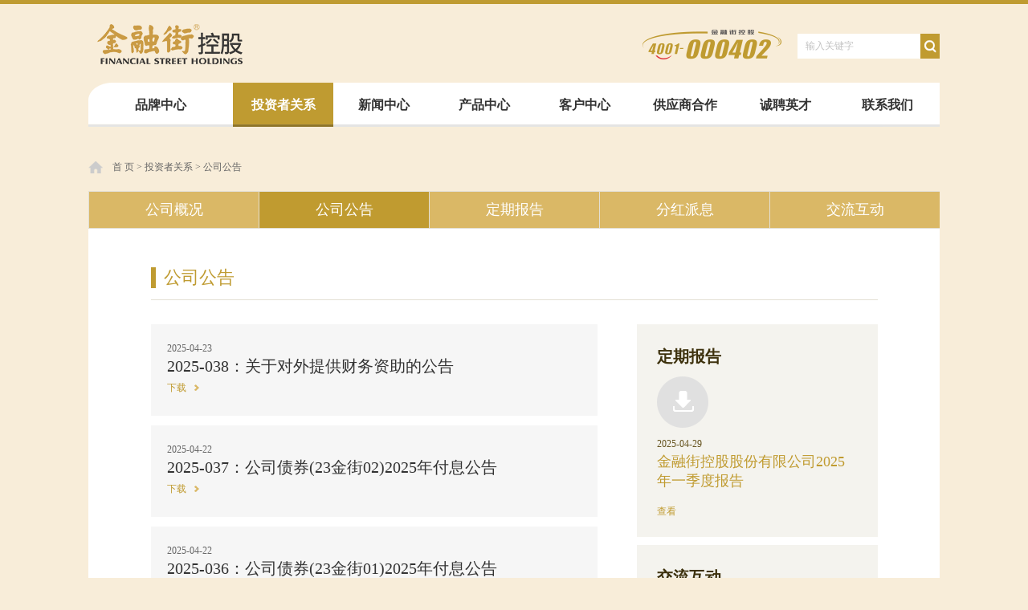

--- FILE ---
content_type: text/html;charset=utf-8
request_url: http://www.jrjkg.com.cn/type.do?parameter=page&page=4&tid=2299664914235154&sid=1668682312030126
body_size: 35240
content:
<!doctype html>
<html>
	<head>
		<title>公司公告 - 金融街控股网站</title>
		<meta charset="utf-8" />
		<meta name="keywords" content="金融街控股,北京金融街,德胜科技园,金融街通州商务园,北京广安产业园,天津金融城,重庆江北嘴金融中心区,重庆观音桥商业区,惠州巽寮湾滨海休闲度假区,北京丽思卡尔顿酒店,天津瑞吉金融街酒店,惠州金海湾喜来登度假酒店." />
		<meta name="discription" content="金融街控股形成了独特的“金融街模式”即地产开发与产业打造并重，地产是平台，产业是核心；通过房地产开发和产业打造，促进经济发展，提升区域价值." />
		<meta name="viewport" content="width=device-width" />
		<link rel="stylesheet" type="text/css" href="/skin/css/global.css" />
		<link rel="stylesheet" type="text/css" href="/skin/css/index.css" />
		<link rel="stylesheet" type="text/css" href="/skin/css/skin.css" />
		<link rel="shortcut icon" href="/skin/images/favicon.ico"/><script src="http://cdn.bootcss.com/jquery/1.8.1/jquery.min.js"></script>
		<script src="/skin/js/until.js"></script>
		<script src="/skin/js/slide.js"></script>
	</head>
	<body>
		<!-- 整站头部 -->
		<div class="g-top"></div>
		<div class="g-head">
			<div class="logo"><a href="/index.do?sid=1668682312030126"><img src="/skin/images/logo.png"></a></div>
			<div class="search">
				<form method="post" action="/search.do?parameter=search">
					<input class="txt" type="text" name="keywords" value="输入关键字" />
					<input class="submit" type="submit" value="" />
				</form>
			</div>
		</div>
		
		<!-- /整站头部 -->

		<!-- 主导航 -->
				<div class="m-nav">
			<div class="hd-nav">
				<ul id="nav">
        					<li class="nLi first "><a class="first11" href="/type.do?tid=3677001142332945&sid=1668682312030126">品牌中心</a>
						<!-- 金融街品牌 -->
						<div class="list0 sub0 list1">
    					    					    					<dl>
    						<dt><a href="/type.do?tid=6872893142341156&sid=1668682312030126">公司简介</a></dt>
    						    					</dl>
    					    					<dl>
    						<dt><a href="/type.do?tid=2899849614234207&sid=1668682312030126">金融街在中国</a></dt>
    						    						<dd ><a href="/type.do?tid=4174861477874505&sid=1668682312030126">京津冀</a></dd>
    						    						<dd ><a href="/type.do?tid=23473723-9348114&sid=1668682312030126">华中区域</a></dd>
    						    						<dd ><a href="/type.do?tid=1359798614778880&sid=1668682312030126">长三角</a></dd>
    						    						<dd ><a href="/type.do?tid=2632337214778978&sid=1668682312030126">成渝</a></dd>
    						    						<dd ><a href="/type.do?tid=8598036147789251&sid=1668682312030126">珠三角</a></dd>
    						    					</dl>
    					    					<dl>
    						<dt><a href="/type.do?tid=2219781423777857&sid=1668682312030126">品牌优势</a></dt>
    						    						<dd ><a href="/type.do?tid=2219781423777857&sid=1668682312030126">公司荣誉</a></dd>
    						    						<dd ><a href="/type.do?tid=1371073014237883&sid=1668682312030126">金融街模式</a></dd>
    						    						<dd ><a href="/type.do?tid=1477449414238013&sid=1668682312030126">金融街服务体系</a></dd>
    						    						<dd ><a href="/type.do?tid=9467414142381094&sid=1668682312030126">金融街产品理念</a></dd>
    						    					</dl>
    					    					<dl>
    						<dt><a href="/type.do?tid=2603022414234416&sid=1668682312030126">北京金融街</a></dt>
    						    					</dl>
    					    					<dl>
    						<dt><a href="/type.do?tid=5984813142345108&sid=1668682312030126">组织架构</a></dt>
    						    					</dl>
    					    					<dl>
    						<dt><a href="/type.do?tid=8533670142345920&sid=1668682312030126">发展历程</a></dt>
    						    					</dl>
    					    					<dl>
    						<dt><a href="/type.do?tid=2159225214234741&sid=1668682312030126">企业文化</a></dt>
    						    					</dl>
    					    					<dl>
    						<dt><a href="/type.do?tid=1103958714234796&sid=1668682312030126">社会责任</a></dt>
    						    					</dl>
    											</div>
					</li>
          					<li class="nLi on"><a href="/type.do?tid=2129178014233381&sid=1668682312030126">投资者关系</a>
						<!-- 投资者关系 -->
						<div class="list0 sub0 list2">
    					<dl class="list_add">
    						    						<dd><a href="/type.do?tid=3166656014234976&sid=1668682312030126">公司概况</a></dd>
    						    						<dd><a href="/type.do?tid=2299664914235154&sid=1668682312030126">公司公告</a></dd>
    						    						<dd><a href="/type.do?tid=2589638114235238&sid=1668682312030126">定期报告</a></dd>    				
    						    						<dd><a href="/type.do?tid=3110576814235436&sid=1668682312030126">分红派息</a></dd>
    						    						<dd><a href="/type.do?tid=1208754614235505&sid=1668682312030126">交流互动</a></dd>
    					</dl>
              							<div class="center"><img src="/html/default/upload/_thumbs/Files/chengshi/pic2.jpg"></div>
							<div class="right">
							<p><span id="_baidu_bookmark_start_0" style="display: none; line-height: 0px;">‍</span><span id="_baidu_bookmark_start_2" style="display: none; line-height: 0px;">‍</span><span id="_baidu_bookmark_start_4" style="display: none; line-height: 0px;">‍</span><span id="_baidu_bookmark_start_6" style="display: none; line-height: 0px;">‍</span><span style="font-size: 12px;"></span></p><p style="margin-top: 0px; margin-bottom: 0px; font-stretch: normal; font-size: 13px; line-height: normal; font-family: &quot;Helvetica Neue&quot;;">2019年，公司实现营业收入约261.84亿元，归属于上市公司股东净利润约34.42亿元，较去年分别增长18.41%和5.30%，我们感谢广大股东对公司的信任和支持。</p><p><span style="font-size: 12px;"></span><span id="_baidu_bookmark_end_7" style="display: none; line-height: 0px;">‍</span><span id="_baidu_bookmark_end_5" style="display: none; line-height: 0px;">‍</span><span id="_baidu_bookmark_end_3" style="display: none; line-height: 0px;">‍</span><span id="_baidu_bookmark_end_1" style="display: none; line-height: 0px;">‍</span><br/></p>
							</div>
             						</div>
					</li>
          					<li class="nLi "><a href="/type.do?tid=8844093142356391&sid=1668682312030126">新闻中心</a>
						<!-- 新闻中心 -->
						<div class="list0 sub0 list2">
    					<dl class="list_add">
								    						<dd><a href="/type.do?tid=1864291987757743&sid=1668682312030126">防疫行动</a></dd>
    						    						<dd><a href="/type.do?tid=8844093142356391&sid=1668682312030126">公司新闻</a></dd>
    						    						<dd><a href="/type.do?tid=1820005714235729&sid=1668682312030126">项目动态</a></dd>
    						    						<dd><a href="/type.do?tid=2875529414235827&sid=1668682312030126">悦生活手册</a></dd>
    						    						<dd><a href="/type.do?tid=4245507142359453&sid=1668682312030126">精彩视频</a></dd>
    					</dl>
                  					<div class="center"><a href="/news.do?id=804756239-151756&type=1864291987757743"><img src="/html/default/upload/images/2020/6/c176b52e-0e06-4190-8120-b1324db2a72c.png" /></a></div>
    					<div class="right">           
    						<h1><a href="/news.do?id=804756239-151756&type=1864291987757743">战“疫”有我 | 我是金融街人，我是社区志…</a></h1>
    						<h3>2020-06-07</h3>
    						<p>人民日报日前发布评论，“社区是联防联控、群防群控的主战场，是阻断疫情扩散蔓延的最有效防线”，金融街集团积极响应北京市和西城区下沉一线的号召，接到命令迅速集结志愿者团队，奔赴抗疫一线。</p>
    					</div>
             						</div>
					</li>
          					<li class="nLi "><a href="/type.do?tid=7752891423351952&sid=1668682312030126">产品中心</a>
						<!-- 产品中心 -->
						<div class="list0 sub0 list3">
    					<div class="left">
    						<dl>
    							    							<dt><a href="/type.do?tid=8356569142360871&sid=1668682312030126">最新项目</a></dt>
    															<dd><a href="/type.do?tid=2963833142386854&sid=1668682312030126">热租项目</a></dd>
																<dd><a href="/type.do?tid=5649331142383753&sid=1668682312030126">热销楼盘</a></dd>
								    						</dl>
    					</div>
    					<div class="center">
    						<dl class="dl1">
    							    							<dt><a href="/type.do?tid=3293269851176684&sid=1668682312030126">商务地产</a></dt>
    							    							<dd class="tips"><a href="/type.do?tid=3293269851176684&sid=1668682312030126">高端商务综合体</a></dd> 
                      							<dd><a href="/type.do?tid=1169484714238810&sid=1668682312030126">精品商务综合体</a></dd>
    							    							<dd><a href="/type.do?tid=4767044142388804&sid=1668682312030126">商业</a></dd>
    							    							<dd><a href="/type.do?tid=6694847142389312&sid=1668682312030126">酒店</a></dd>
    						</dl>
    						<dl class="dl2">
    							    							<dt><a href="/type.do?tid=1118875514239059&sid=1668682312030126">特色小镇</a></dt>
    							    							<dd class="tips"><a href="/type.do?tid=1118875514239059&sid=1668682312030126">金融街•巽寮湾</a></dd>
                      							<dd><a href="/type.do?tid=1154363621039211&sid=1668682312030126">慕田峪长城旅游区</a></dd>                         
    						</dl>
    						<dl class="dl3">
    							    							<dt><a href="/type.do?tid=3001685914239518&sid=1668682312030126">住宅地产</a></dt>
    							    							<dd class="tips"><a href="/type.do?tid=3001685914239518&sid=1668682312030126">金字系列</a></dd>
    							    							<dd><a href="/type.do?tid=1282923314239578&sid=1668682312030126">融字系列</a></dd>
    						</dl>
    					</div>
    					<div class="right">
                      						<div class="image"><a href="/type.do?tid=2899849614234207&sid=1668682312030126"><img src="/skin/images/subnav/pic5.jpg"></a></div>
                      						<div class="image"><a href="/type.do?tid=7752891423351952&sid=1668682312030126"><img src="/skin/images/subnav/pic6.jpg"></a></div>
    					</div>
						</div>
					</li>
          					<li class="nLi "><a href="/type.do?tid=7032806142366704&sid=1668682312030126">客户中心</a>
						<!-- 客户中心 -->
						<div class="list0 sub0 list2">
    					<dl class="list_add">
    						    						<dd><a href="/type.do?tid=7032806142366704&sid=1668682312030126">服务理念</a></dd>
    	
    						    						<dd><a href="/type.do?tid=2422731814236960&sid=1668682312030126">客服热线</a></dd>
    					</dl>
                    					<div class="center"><img src="/html/default/upload/2020更新/1594363460070.jpg"></div>
    					<div class="right">
    								<h1>悦享金质生活</h1><p><br/></p>
    					</div>
    												</div>
					</li>
          					<li class="nLi "><a href="http://zcweb.jrjkg.com.cn/">供应商合作</a>
						<!-- 供应商合作 -->
						<div class="list0 sub0 list5"></div>
					</li>
          					<li class="nLi "><a href="/type.do?tid=1076949914237105&sid=1668682312030126">诚聘英才</a>
						<!-- 诚聘英才 -->
						<div class="list0 sub0 list2">
    					<dl class="list_add">
    						    						<dd><a href="/type.do?tid=1076949914237105&sid=1668682312030126">人才理念</a></dd>
    						    						<dd><a href="http://www.jrjkg.com/recruit.do?tid=1777141914237200">社会招聘</a></dd>
    						    						<dd><a href="/type.do?tid=2143495414240107&sid=1668682312030126">校园招聘</a></dd>
    					</dl>
                    					<div class="center"><img src="/html/default/upload/_thumbs/Files/chengshi/pic7.jpg"></div>
    					<div class="right">
    								<h1>同成长 &nbsp;共发展</h1><p>在&quot;立信求是、敬业乐群&quot;的企业核心价值观指导下，公司坚持以人为本的理念，公司通过提供发展平台、加强对员工的培训等措施保证公司与员工共同发展和进步。</p>
    					</div>
    												</div>
					</li>
          					<li class="nLi last "><a class="last11" href="/type.do?tid=1456551814237482&sid=1668682312030126">联系我们</a>
						<!-- 联系我们 -->
						<div class="list0 sub0 list4">
      					<dl class="list_add">
      						      						<dd><a href="/type.do?tid=1456551814237482&sid=1668682312030126">金融街控股</a></dd>
      						      						<dd><a href="/type.do?tid=2721039814237542&sid=1668682312030126">下属公司</a></dd>
      					</dl>
                      					<div class="center"><img src="/html/default/upload/_thumbs/Files/logo/pic1.jpg"></div>
      					<div class="right">
      						<h1>金融街控股股份有限公司</h1>
      						<div class="p0 p1">
      							<h3>欢迎到访：</h3>
      							<p> 北京市西城区金城坊街7号金融街公寓D座</p>
      						</div>
      						<div class="p0 p2">
      							<h3>电话：</h3>
      							<p>＋8610 66573088</p>
      						</div>
      						<div class="p0 p3">
      							<h3>Email:</h3>
      							<p>service@jrjkg.com.cn</p>
      						</div>
      					</div>
                						</div>
					</li>
				</ul>
			</div>

		</div>		<!-- /主导航 -->

		<!-- 面包屑 -->
		<div class="m-bread">
	<a href="/">首 页</a> &gt; 
					<a href="/type.do?tid=2129178014233381&sid=1668682312030126">投资者关系</a> &gt; 
				<a href="/type.do?tid=2299664914235154&sid=1668682312030126">公司公告</a>
</div>		<!-- /面包屑 -->


		<!-- 投资者关系导航 -->
		<div class="iv-nav">
			<ul>
											<li ><a href="/type.do?tid=3166656014234976&sid=1668682312030126">公司概况</a></li>
											<li  class="active" ><a href="/type.do?tid=2299664914235154&sid=1668682312030126">公司公告</a></li>
											<li ><a href="/type.do?tid=2589638114235238&sid=1668682312030126">定期报告</a></li>
											<li ><a href="/type.do?tid=3110576814235436&sid=1668682312030126">分红派息</a></li>
											<li ><a href="/type.do?tid=1208754614235505&sid=1668682312030126">交流互动</a></li>
										</ul>
		</div>		<!-- /投资者关系导航 -->



		<!-- 投资者关系主体 -->
		<div class="iv-main">
			<div class="inner">

				<div class="title"> <h2>公司公告</h2></div>

				<div class="main">
					<div class="anno">
						<ul>
																						<li>
										<div class="time">2025-04-23</div>
										<div class="txt"><a href="/html/default/upload/office/2025/4/1b80c4f6-7130-4709-be51-efe927c7375f.pdf">2025-038：关于对外提供财务资助的公告</a></div>
										<div class="btn"><a class="btn1" href="/html/default/upload/office/2025/4/1b80c4f6-7130-4709-be51-efe927c7375f.pdf"> 下载 </a> <!--a class="btn2" href="/html/default/upload/office/2025/4/1b80c4f6-7130-4709-be51-efe927c7375f.pdf"> 下载 </a--></div>
									</li>
																						<li>
										<div class="time">2025-04-22</div>
										<div class="txt"><a href="/html/default/upload/office/2025/4/b2137aa2-ecee-4df3-b4c0-00ae2b44ab9d.pdf">2025-037：公司债券(23金街02)2025年付息公告</a></div>
										<div class="btn"><a class="btn1" href="/html/default/upload/office/2025/4/b2137aa2-ecee-4df3-b4c0-00ae2b44ab9d.pdf"> 下载 </a> <!--a class="btn2" href="/html/default/upload/office/2025/4/b2137aa2-ecee-4df3-b4c0-00ae2b44ab9d.pdf"> 下载 </a--></div>
									</li>
																						<li>
										<div class="time">2025-04-22</div>
										<div class="txt"><a href="/html/default/upload/office/2025/4/c3dbfd32-4a25-4b95-b52f-20c34dec9d32.pdf">2025-036：公司债券(23金街01)2025年付息公告</a></div>
										<div class="btn"><a class="btn1" href="/html/default/upload/office/2025/4/c3dbfd32-4a25-4b95-b52f-20c34dec9d32.pdf"> 下载 </a> <!--a class="btn2" href="/html/default/upload/office/2025/4/c3dbfd32-4a25-4b95-b52f-20c34dec9d32.pdf"> 下载 </a--></div>
									</li>
																						<li>
										<div class="time">2025-04-18</div>
										<div class="txt"><a href="/html/default/upload/office/2025/4/b70afe78-3129-4148-a95f-d2444916bca3.pdf">2025-035：关于“22金街05”票面利率调整及投资者回售实施办法第三次提示性公告</a></div>
										<div class="btn"><a class="btn1" href="/html/default/upload/office/2025/4/b70afe78-3129-4148-a95f-d2444916bca3.pdf"> 下载 </a> <!--a class="btn2" href="/html/default/upload/office/2025/4/b70afe78-3129-4148-a95f-d2444916bca3.pdf"> 下载 </a--></div>
									</li>
																						<li>
										<div class="time">2025-04-17</div>
										<div class="txt"><a href="/html/default/upload/office/2025/4/fd218549-e54a-4db4-8986-acaf2bf064cd.pdf">2025-034：关于“22金街05”票面利率调整及投资者回售实施办法第二次提示性公告</a></div>
										<div class="btn"><a class="btn1" href="/html/default/upload/office/2025/4/fd218549-e54a-4db4-8986-acaf2bf064cd.pdf"> 下载 </a> <!--a class="btn2" href="/html/default/upload/office/2025/4/fd218549-e54a-4db4-8986-acaf2bf064cd.pdf"> 下载 </a--></div>
									</li>
																						<li>
										<div class="time">2025-04-16</div>
										<div class="txt"><a href="/html/default/upload/office/2025/4/dcc9b9b1-2405-4953-a18f-1509fd8c7281.pdf">2025-033：关于“22金街05”票面利率调整及投资者回售实施办法第一次提示性公告</a></div>
										<div class="btn"><a class="btn1" href="/html/default/upload/office/2025/4/dcc9b9b1-2405-4953-a18f-1509fd8c7281.pdf"> 下载 </a> <!--a class="btn2" href="/html/default/upload/office/2025/4/dcc9b9b1-2405-4953-a18f-1509fd8c7281.pdf"> 下载 </a--></div>
									</li>
																						<li>
										<div class="time">2025-04-16</div>
										<div class="txt"><a href="/html/default/upload/office/2025/4/3617d73a-cf3d-4298-89fd-635dd30b400c.pdf">2025-032：关于为全资子公司债务提供担保的进展公告</a></div>
										<div class="btn"><a class="btn1" href="/html/default/upload/office/2025/4/3617d73a-cf3d-4298-89fd-635dd30b400c.pdf"> 下载 </a> <!--a class="btn2" href="/html/default/upload/office/2025/4/3617d73a-cf3d-4298-89fd-635dd30b400c.pdf"> 下载 </a--></div>
									</li>
																						<li>
										<div class="time">2025-04-08</div>
										<div class="txt"><a href="/html/default/upload/office/2025/4/339375c8-c0c7-415e-8e18-e89ac4b27e98.pdf">2025-031：公司与北京金融街投资（集团）有限公司及关联人2025年度日常性关联交易的公告</a></div>
										<div class="btn"><a class="btn1" href="/html/default/upload/office/2025/4/339375c8-c0c7-415e-8e18-e89ac4b27e98.pdf"> 下载 </a> <!--a class="btn2" href="/html/default/upload/office/2025/4/339375c8-c0c7-415e-8e18-e89ac4b27e98.pdf"> 下载 </a--></div>
									</li>
																						<li>
										<div class="time">2025-04-08</div>
										<div class="txt"><a href="/html/default/upload/office/2025/4/32a92a70-df5e-4aa2-a1e0-540f3c35cc22.pdf">2025-030：第十届董事会第三十四次会议决议公告</a></div>
										<div class="btn"><a class="btn1" href="/html/default/upload/office/2025/4/32a92a70-df5e-4aa2-a1e0-540f3c35cc22.pdf"> 下载 </a> <!--a class="btn2" href="/html/default/upload/office/2025/4/32a92a70-df5e-4aa2-a1e0-540f3c35cc22.pdf"> 下载 </a--></div>
									</li>
																						<li>
										<div class="time">2025-03-26</div>
										<div class="txt"><a href="/html/default/upload/office/2025/4/d287a640-7b45-473b-9853-456374661a7b.pdf">2025-029：关于“22金街01”债券持有人回售结果暨摘牌的公告</a></div>
										<div class="btn"><a class="btn1" href="/html/default/upload/office/2025/4/d287a640-7b45-473b-9853-456374661a7b.pdf"> 下载 </a> <!--a class="btn2" href="/html/default/upload/office/2025/4/d287a640-7b45-473b-9853-456374661a7b.pdf"> 下载 </a--></div>
									</li>
																						<li>
										<div class="time">2025-03-26</div>
										<div class="txt"><a href="/html/default/upload/office/2025/4/80c86b2a-0c3a-4ab5-8782-07dc7c0654ab.pdf">2025-028：公司债券（22金街01）2025年付息公告</a></div>
										<div class="btn"><a class="btn1" href="/html/default/upload/office/2025/4/80c86b2a-0c3a-4ab5-8782-07dc7c0654ab.pdf"> 下载 </a> <!--a class="btn2" href="/html/default/upload/office/2025/4/80c86b2a-0c3a-4ab5-8782-07dc7c0654ab.pdf"> 下载 </a--></div>
									</li>
																						<li>
										<div class="time">2025-03-25</div>
										<div class="txt"><a href="/html/default/upload/office/2025/4/d72466f8-d51d-4e08-92a5-2dd3749e3cf0.pdf">2025-027：关于为全资子公司债务融资提供担保的公告</a></div>
										<div class="btn"><a class="btn1" href="/html/default/upload/office/2025/4/d72466f8-d51d-4e08-92a5-2dd3749e3cf0.pdf"> 下载 </a> <!--a class="btn2" href="/html/default/upload/office/2025/4/d72466f8-d51d-4e08-92a5-2dd3749e3cf0.pdf"> 下载 </a--></div>
									</li>
																						<li>
										<div class="time">2025-03-25</div>
										<div class="txt"><a href="/html/default/upload/office/2025/4/0282c1e5-aec6-430f-8d31-e6268a084d4c.pdf">2025-026：关于对公司担保额度进行内部调剂的公告</a></div>
										<div class="btn"><a class="btn1" href="/html/default/upload/office/2025/4/0282c1e5-aec6-430f-8d31-e6268a084d4c.pdf"> 下载 </a> <!--a class="btn2" href="/html/default/upload/office/2025/4/0282c1e5-aec6-430f-8d31-e6268a084d4c.pdf"> 下载 </a--></div>
									</li>
																						<li>
										<div class="time">2025-03-24</div>
										<div class="txt"><a href="/html/default/upload/office/2025/4/4c1841d7-e702-4045-a394-0efcd417391e.pdf">2025-025：关于“22金街03”票面利率调整及投资者回售实施办法第三次提示性公告</a></div>
										<div class="btn"><a class="btn1" href="/html/default/upload/office/2025/4/4c1841d7-e702-4045-a394-0efcd417391e.pdf"> 下载 </a> <!--a class="btn2" href="/html/default/upload/office/2025/4/4c1841d7-e702-4045-a394-0efcd417391e.pdf"> 下载 </a--></div>
									</li>
																						<li>
										<div class="time">2025-03-21</div>
										<div class="txt"><a href="/html/default/upload/office/2025/4/efcbe985-4c94-40f7-aafc-e3df7ede624b.pdf">2025-024：关于“22金街03”票面利率调整及投资者回售实施办法第二次提示性公告</a></div>
										<div class="btn"><a class="btn1" href="/html/default/upload/office/2025/4/efcbe985-4c94-40f7-aafc-e3df7ede624b.pdf"> 下载 </a> <!--a class="btn2" href="/html/default/upload/office/2025/4/efcbe985-4c94-40f7-aafc-e3df7ede624b.pdf"> 下载 </a--></div>
									</li>
																						<li>
										<div class="time">2025-03-20</div>
										<div class="txt"><a href="/html/default/upload/office/2025/4/4d736230-ec55-4c8e-9a47-e6011d9cb165.pdf">2025-023：关于“22金街03”票面利率调整及投资者回售实施办法第一次提示性公告</a></div>
										<div class="btn"><a class="btn1" href="/html/default/upload/office/2025/4/4d736230-ec55-4c8e-9a47-e6011d9cb165.pdf"> 下载 </a> <!--a class="btn2" href="/html/default/upload/office/2025/4/4d736230-ec55-4c8e-9a47-e6011d9cb165.pdf"> 下载 </a--></div>
									</li>
																						<li>
										<div class="time">2025-03-04</div>
										<div class="txt"><a href="/html/default/upload/office/2025/3/3d5d30e1-1e64-41ec-864c-2ff2d0f8c84f.pdf">2025-022：关于出售惠州喜来登酒店暨关联交易的进展公告</a></div>
										<div class="btn"><a class="btn1" href="/html/default/upload/office/2025/3/3d5d30e1-1e64-41ec-864c-2ff2d0f8c84f.pdf"> 下载 </a> <!--a class="btn2" href="/html/default/upload/office/2025/3/3d5d30e1-1e64-41ec-864c-2ff2d0f8c84f.pdf"> 下载 </a--></div>
									</li>
																						<li>
										<div class="time">2025-02-26</div>
										<div class="txt"><a href="/html/default/upload/office/2025/3/1a075296-192a-491f-b2fa-c52ec1b21538.pdf">2025-021：关于为全资子公司债务融资提供担保的公告</a></div>
										<div class="btn"><a class="btn1" href="/html/default/upload/office/2025/3/1a075296-192a-491f-b2fa-c52ec1b21538.pdf"> 下载 </a> <!--a class="btn2" href="/html/default/upload/office/2025/3/1a075296-192a-491f-b2fa-c52ec1b21538.pdf"> 下载 </a--></div>
									</li>
																						<li>
										<div class="time">2025-02-21</div>
										<div class="txt"><a href="/html/default/upload/office/2025/3/3b49637a-78f8-4197-b150-48da0f8e1eeb.pdf">2025-020：关于为全资子公司债务融资提供担保的公告</a></div>
										<div class="btn"><a class="btn1" href="/html/default/upload/office/2025/3/3b49637a-78f8-4197-b150-48da0f8e1eeb.pdf"> 下载 </a> <!--a class="btn2" href="/html/default/upload/office/2025/3/3b49637a-78f8-4197-b150-48da0f8e1eeb.pdf"> 下载 </a--></div>
									</li>
																						<li>
										<div class="time">2025-02-17</div>
										<div class="txt"><a href="/html/default/upload/office/2025/3/2c3a608f-bfc5-4f9b-a17a-f01d47398647.pdf">2025-018：2022年度第一期中期票据2025年付息及回售部分兑付公告</a></div>
										<div class="btn"><a class="btn1" href="/html/default/upload/office/2025/3/2c3a608f-bfc5-4f9b-a17a-f01d47398647.pdf"> 下载 </a> <!--a class="btn2" href="/html/default/upload/office/2025/3/2c3a608f-bfc5-4f9b-a17a-f01d47398647.pdf"> 下载 </a--></div>
									</li>
													</ul>
					</div>

					<!-- 整站翻页 -->
					<div class="m-page">
	<dl>
	<a href="/type.do?parameter=page&page=1&tid=2299664914235154&sid=1668682312030126"><dd class="first"></dd></a>	<a href="/type.do?parameter=page&page=3&tid=2299664914235154&sid=1668682312030126"><dd class="prev"></dd></a>						<dd><a href="/type.do?parameter=page&page=1&tid=2299664914235154&sid=1668682312030126">1</a></dd>
								<dd><a href="/type.do?parameter=page&page=2&tid=2299664914235154&sid=1668682312030126">2</a></dd>
								<dd><a href="/type.do?parameter=page&page=3&tid=2299664914235154&sid=1668682312030126">3</a></dd>
								<dd><a class="active" href="/type.do?parameter=page&page=4&tid=2299664914235154&sid=1668682312030126">4</a></dd>
								<dd><a href="/type.do?parameter=page&page=5&tid=2299664914235154&sid=1668682312030126">5</a></dd>
								<dd><a href="/type.do?parameter=page&page=6&tid=2299664914235154&sid=1668682312030126">6</a></dd>
								<dd><a href="/type.do?parameter=page&page=7&tid=2299664914235154&sid=1668682312030126">7</a></dd>
								<dd><a href="/type.do?parameter=page&page=8&tid=2299664914235154&sid=1668682312030126">8</a></dd>
								<dd><a href="/type.do?parameter=page&page=9&tid=2299664914235154&sid=1668682312030126">9</a></dd>
								<dd><a href="/type.do?parameter=page&page=10&tid=2299664914235154&sid=1668682312030126">10</a></dd>
				<a href="/type.do?parameter=page&page=5&tid=2299664914235154&sid=1668682312030126"><dd class="next"></dd></a>	<a href="/type.do?parameter=page&page=58&tid=2299664914235154&sid=1668682312030126"><dd class="end"></dd></a>	<div class="clearfloat"></div>
	</dl>
</div>					<!-- /整站翻页 -->
				</div>
				<div class="side-box">
					<div class="side side1">
											<h1>定期报告</h1>
						<div class="image"><img src="/skin/images/invest/ico_down.png" alt="图片" /></div>
						<h4>2025-04-29</h4>
						<p><a href="/html/default/upload/office/2025/9/13efc108-f3bc-4865-a168-c964164becad.pdf">金融街控股股份有限公司2025年一季度报告</a></p>
						<a href="/html/default/upload/office/2025/9/13efc108-f3bc-4865-a168-c964164becad.pdf">查看</a>
										</div>

					<div class="side">
						<h1>交流互动</h1>
						<p>如您有任何疑问或想来公司调研请致电我们或发邮件给我们</p>
						<dl>
							<dt><img src="/skin/images/invest/ico_1.png" alt="图片" /></dt>
							<dd>
								投资者咨询电话  
								<span>010-66573955</span>
							</dd>
						</dl>
						<dl>
							<dt><img src="/skin/images/invest/ico_2.png" alt="图片" /></dt>
							<dd>
								投资者咨询传真  
								<span>010-66573956</span>
							</dd>
						</dl>
						<dl>
							<dt><img src="/skin/images/invest/ico_3.png" alt="图片" /></dt>
							<dd>
								电子邮箱  
								<span><a href="mailto:investors@jrjkg.com">investors@jrjkg.com</a></span>
							</dd>
						</dl>
					</div>
				</div>
				<div class="clearfloat"></div>
			</div>
		</div>
		<!-- /投资者关系主体 -->



		<!-- 整站底部 -->
		<!-- 整站底部 -->
		<div class="g-foot">
			<div class="inner">
				<dl class="first">
					<dt>关于我们</dt>
										<dd><a href="/type.do?tid=6872893142341156&sid=1668682312030126">公司简介</a></dd>
										<dd><a href="/type.do?tid=2603022414234416&sid=1668682312030126">北京金融街</a></dd>
										<dd><a href="/type.do?tid=5984813142345108&sid=1668682312030126">组织架构</a></dd>
										<dd><a href="/type.do?tid=8533670142345920&sid=1668682312030126">发展历程</a></dd>
										<dd><a href="/type.do?tid=2159225214234741&sid=1668682312030126">企业文化</a></dd>
										<dd><a href="/type.do?tid=1103958714234796&sid=1668682312030126">社会责任</a></dd>
									</dl>
				
				<dl>
					<dt>最新资讯</dt>
										<dd><a href="/type.do?tid=8844093142356391&sid=1668682312030126">公司新闻</a></dd>
										<dd><a href="/type.do?tid=1820005714235729&sid=1668682312030126">项目动态</a></dd>
										<dd><a href="/type.do?tid=2299664914235154&sid=1668682312030126">公司公告</a></dd>
										<dd><a href="/type.do?tid=2589638114235238&sid=1668682312030126">定期报告</a></dd>
				</dl>
				
								<dl>
					<dt>最新项目</dt>
										<dd><a href="/type.do?tid=2963833142386854&sid=1668682312030126">热租项目</a></dd>
										<dd><a href="/type.do?tid=5649331142383753&sid=1668682312030126">热销楼盘</a></dd>
									</dl>
								<dl>
					<dt>商务地产</dt>
										<dd><a href="/type.do?tid=3293269851176684&sid=1668682312030126">高端商务综合体</a></dd>
										<dd><a href="/type.do?tid=1169484714238810&sid=1668682312030126">精品商务综合体</a></dd>
										<dd><a href="/type.do?tid=4767044142388804&sid=1668682312030126">商业</a></dd>
										<dd><a href="/type.do?tid=6694847142389312&sid=1668682312030126">酒店</a></dd>
									</dl>
								<dl>
					<dt>特色小镇</dt>
										<dd><a href="/type.do?tid=1118875514239059&sid=1668682312030126">金融街•巽寮湾</a></dd>
										<dd><a href="/type.do?tid=1154363621039211&sid=1668682312030126">慕田峪长城旅游区</a></dd>
										<dd><a href="/type.do?tid=1282841324127827&sid=1668682312030126">金融街·古泉小镇</a></dd>
									</dl>
								<dl>
					<dt>住宅地产</dt>
										<dd><a href="/type.do?tid=3001685914239518&sid=1668682312030126">金字系列</a></dd>
										<dd><a href="/type.do?tid=1282923314239578&sid=1668682312030126">融字系列</a></dd>
										<dd><a href="/type.do?tid=7550565911276869&sid=1668682312030126">其他系列</a></dd>
									</dl>
								
								<dl>
					<dt>金融街在中国</dt>
										<dd><a href="/type.do?tid=4174861477874505&sid=1668682312030126">京津冀</a></dd>
										<dd><a href="/type.do?tid=23473723-9348114&sid=1668682312030126">华中区域</a></dd>
										<dd><a href="/type.do?tid=1359798614778880&sid=1668682312030126">长三角</a></dd>
										<dd><a href="/type.do?tid=2632337214778978&sid=1668682312030126">成渝</a></dd>
										<dd><a href="/type.do?tid=8598036147789251&sid=1668682312030126">珠三角</a></dd>
									</dl>
								<dl>
					<dt>品牌优势</dt>
										<dd><a href="/type.do?tid=2219781423777857&sid=1668682312030126">公司荣誉</a></dd>
										<dd><a href="/type.do?tid=1371073014237883&sid=1668682312030126">金融街模式</a></dd>
										<dd><a href="/type.do?tid=1477449414238013&sid=1668682312030126">金融街服务体系</a></dd>
										<dd><a href="/type.do?tid=9467414142381094&sid=1668682312030126">金融街产品理念</a></dd>
									</dl>
								<div class="clearfloat"></div>
				<!-- 版权信息 -->
				<!-- 版权信息 -->
<div class="copyright" style="position:relative;">
	<style type="text/css">
	.bw{ width: 150px;  position: absolute; top: 5px; right:0; }
	.bw img{ width: 100%;  }

	</style>
	<div class="bw"><a target="_blank" href="http://www.baywaychina.com/"><img src="/skin/images/bw_logo.png" /></a></div>
	<div class="left">
		<p>
						<a href="/type.do?tid=3336531515008845&sid=1668682312030126">网站地图</a> |
						<a href="/type.do?tid=2962251915008909&sid=1668682312030126">友情链接</a> |
					 	<a href="/type.do?tid=2352767150089575&sid=1668682312030126">法律声明</a> |
			
			<!-- cnzz -->
		 	<script type="text/javascript">var cnzz_protocol = (("https:" == document.location.protocol) ? " https://" : " http://");document.write(unescape("%3Cspan id='cnzz_stat_icon_1254668071'%3E%3C/span%3E%3Cscript src='" + cnzz_protocol + "s95.cnzz.com/stat.php%3Fid%3D1254668071' type='text/javascript'%3E%3C/script%3E"));</script>
		 	<!-- cnzz -->

		 	<script>
			  (function(i,s,o,g,r,a,m){i['GoogleAnalyticsObject']=r;i[r]=i[r]||function(){
			  (i[r].q=i[r].q||[]).push(arguments)},i[r].l=1*new Date();a=s.createElement(o),
			  m=s.getElementsByTagName(o)[0];a.async=1;a.src=g;m.parentNode.insertBefore(a,m)
			  })(window,document,'script','//www.google-analytics.com/analytics.js','ga');

			  ga('create', 'UA-27079747-1', 'auto');
			  ga('send', 'pageview');

			</script>

		</p>
		<p class="power">版权所有 © 金融街控股股份有限公司
			<a href="http://beian.miit.gov.cn">京ICP备13040227号-1</a>
		</p>
	</div>



	<div class="right">
		<!-- JiaThis Button BEGIN -->
		<div class="jiathis_style">
			<a class="jiathis_button_tsina"></a>
			<a class="jiathis_button_renren"></a>
			<a class="jiathis_button_tqq"></a>
			<a class="jiathis_button_douban"></a>
			<a class="jiathis_button_kaixin001"></a>
		</div>
		<script type="text/javascript">
			var jiathis_config = {data_track_clickback:'true'};
		</script>
		<script type="text/javascript" src="http://v3.jiathis.com/code/jia.js?uid=1376537087107986" charset="utf-8"></script>
		<!-- JiaThis Button END -->
	</div>
	<div class="clearfloat"></div>
		<div style="width:300px;margin:0 auto; padding:20px 0;">
     		<a target="_blank" href="http://www.beian.gov.cn/portal/registerSystemInfo?recordcode=11010202010371" style="display:inline-block;text-decoration:none;height:20px;line-height:20px;">
				<img src="\skin\images\ba.png" style="float:left;" />
				<p style="float:left;height:20px;line-height:20px;margin: 0px 0px 0px 5px; color:#939393;">京公网安备 11010202010371号
				</p >
			</a>
	</div>

</div>
<!-- /版权信息 -->
				<!-- /版权信息 -->
			</div>
		</div>
		<!-- /整站底部 -->		<!-- /整站底部 -->
	</body>
</html>

--- FILE ---
content_type: text/css
request_url: http://www.jrjkg.com.cn/skin/css/global.css
body_size: 9543
content:
/* reset */
html,body,h1,h2,h3,h4,h5,h6,div,dl,dt,dd,ul,ol,li,p,blockquote,pre,hr,figure,table,caption,th,td,form,fieldset,legend,input,button,textarea,menu{margin:0;padding:0;}
header,footer,section,article,aside,nav,hgroup,address,figure,figcaption,menu,details{display:block;}
table{border-collapse:collapse;border-spacing:0;}
caption,th{text-align:left;font-weight:normal;}
html,body,fieldset,img,iframe,abbr{border:0;}
i,cite,em,var,address,dfn{font-style:normal;}
[hidefocus],summary{outline:0;}
li{list-style:none;}
h1,h2,h3,h4,h5,h6,small{font-size:100%;}
sup,sub{font-size:83%;}
pre,code,kbd,samp{font-family:inherit;}
q:before,q:after{content:none;}
textarea{overflow:auto;resize:none;}
label,summary{cursor:default;}
a,button{cursor:pointer;}
h1,h2,h3,h4,h5,h6,em,strong,b{font-weight:bold;}
del,ins,u,s,a,a:hover{text-decoration:none;}
body,textarea,input,button,select,keygen,legend{font:12px/1.14 arial,\5b8b\4f53;color:#333;outline:0;}
body{background:#f8edd9; overflow-x:hidden; min-width:1100px; font-family: microsoft YaHei; }
a{color:#333;}
a:hover{ color: #7e5a03; text-decoration: underline;  }

.clearfloat{ zoom:1;}
.clearfloat:after{ content: ""; display: block; clear: both;}
*:focus{ outline: none; }


/* 整站头部样式 */
.g-top{ height: 5px; background: #bf9b31;}
.g-head{ width: 1060px; height: 51px; margin: 25px auto 22px;}
.g-head .logo{ width: 203px; height: 51px; float: left; }
.g-head .search{ width: 370px; height: 51px; float: right; background: url(/skin/images/g_head_num.png) left center no-repeat; position: relative;}
.g-head .search .txt{ width: 143px; height: 31px; font-size: 12px; border: none; padding: 0 0 0 10px; background: #fff; line-height: 20px; color: #c2c2c2; position: absolute; right: 24px; top: 12px; }
.g-head .search .submit{ width: 24px; height: 31px; border: none; background: url(/skin/images/ico_search.png) no-repeat; position: absolute; right: 0; top: 12px; cursor: pointer;}


/* 整站底部样式 */
.g-foot .inner{ width: 1060px; margin: 23px auto 0; border-top: 9px solid #c09b30;}
.g-foot .inner dl{ float: left; margin: 0 0 0 70px;}
.g-foot .inner dl.first{ margin: 0;}
.g-foot .inner dd{line-height: 22px;}
.g-foot .inner dt{ margin: 30px 0 20px 0;}
.g-foot .inner dt{ font-size: 14px; color: #4c4948;}
.g-foot .inner dd a{ font-size: 12px; color: #999; }
.g-foot .inner dd a:hover{ text-decoration: underline;}
.g-foot .copyright{ width: 1060px; border-top: 5px solid #e4e1d9; margin: 50px 0 20px; font-size: 12px; line-height: 24px; padding: 20px 0 0 0;}
.g-foot .copyright .left{ color: #6c6969; float: left;}
.g-foot .copyright .right{ float: right; height: 20px; margin: 25px 0 0 0;}
.g-foot .copyright .left a{ color: #6c6969;}
.g-foot .copyright .left a:hover{ text-decoration: underline;}
.g-foot .copyright .left .power{ color: #c5b890;}

/* 主导航 */
.m-nav{ height: 55px; width: 1060px; margin: 20px auto; background: url(../images/nav/nav_bg.png) no-repeat; position: relative; z-index: 99999999; }
.m-nav li{ height: 55px; width: 125px; float: left; font-size: 16px;} 
.m-nav li.on > a{ background: url(../images/nav/li_bg.png) repeat-x; color: #fff; text-decoration: none; }
.m-nav li.on > a.first11{ background: url(../images/nav/nav1_bg.png) no-repeat; color: #fff; }
.m-nav li.on > a.last11{ background: url(../images/nav/nav2_bg.png) no-repeat; color: #fff; }

.m-nav li > a{ display: block; height: 100%; width: 100%; line-height: 55px; font-weight: bold; text-align: center; }
.m-nav li.first{ width: 180px; }
.m-nav li.on{ color: #fff;}
.m-nav li.last{ width: 130px;}
/*.m-nav li.last a:hover{ background: url(../images/nav/nav2_bg.png) no-repeat; color: #fff;}*/

/* 面包屑 */
.m-bread{ width: 1030px; height: 60px; margin: 0 auto; line-height: 60px; padding: 0 0 0 30px; background: url(/skin/images/ico_home.png) left center no-repeat; color: #666;}
.m-bread a{ color: #666; }

/* 翻页 */
.m-page{ height: 29px; margin: 20px auto; }
.m-page .active{ background: #bf9b31; height: 29px; width: 29px; overflow: hidden; display:block; color: #fff; border-radius: 50%; }
.m-page dd{ height: 29px; line-height: 29px; text-align: center; cursor: pointer; width: 29px; float: left; background: url(/skin/images/invest/page_bg.png) no-repeat; color: #666; margin: 0 15px 0 0; }
.m-page dd a{ display: block; width: 29px; height: 29px; line-height: 29px; text-align: center; }
.m-page dd.first{ background: url(/skin/images/invest/first_bg.png) no-repeat;}
.m-page dd.end{ background: url(/skin/images/invest/end_bg.png) no-repeat;}
.m-page dd.prev{ background: url(/skin/images/invest/prev_bg.png) no-repeat;}
.m-page dd.next{ background: url(/skin/images/invest/next_bg.png) no-repeat;}


/* 下拉菜单 */
.hd-nav{position: relative; height: 55px; top: 0; *top:0; left: 0; z-index: 99999; }
.hd-nav .list0{ padding: 40px 0 0 70px; width: 990px; height: 300px; position: absolute; left: 0;  background: url(../images/subnav/sub_nav_bg.jpg) no-repeat; display: none;  }
.hd-nav .list0 a{ color: #fff; }

.hd-nav .list1 dl{ float: left; width: 110px; margin: 0 10px 0 0; text-align: center;  }
.hd-nav .list1 dt{ width: 110px; color: #fff; margin: 0 0 30px 0; font-size: 18px;}
.hd-nav .list1 dd{ width: 90px!important; height: 29px; font-size: 12px; line-height: 29px; border-bottom: 1px solid #d2b96f; color: #fff; }
.hd-nav .list1 dd.tips{ border-top: 1px solid #d2b96f;}

.hd-nav .list2{ height: 250px; }
.hd-nav .list2 dl{ width:120px; margin: 10px 0 0 0; float: left;}
.hd-nav .list2 dd{ height: 29px; list-style: 29px; font-size: 18px;  }
.hd-nav .list2 .center{ width: 180px; height: 120px; border:5px solid #ccaf5a; float: left; margin: 20px 0 0 0px; }
.hd-nav .list2 .center img{ display: block; width: 100%; height: 100%; }
.hd-nav .list2 .right{ float: left; margin: 20px 0 0 50px; width: 500px; line-height: 22px; }
.hd-nav .list2 .right h1{ font-size: 24px; color: #fff; width: 500px; margin: 0 0 10px 0; }
.hd-nav .list2 .right h3{ font-size: 12px; color: #fff; font-weight: normal; }
.hd-nav .list2 .right p{ font-size: 12px; color: #fff; }

.list_add dd{ width: 110px; float: left;  }
.list_add{ width: 100%!important;  }


.hd-nav .list3 dt{ font-size: 18px; margin: 0 0 20px 0; }
.hd-nav .list3 dd{ }
.hd-nav .list3 .left{ float: left; *margin: 50px 0 0 0; }
.hd-nav .list3 .left dd{ border-bottom: 1px solid #d2b96f; height: 29px; line-height: 29px; font-size: 14px;  }
.hd-nav .list3 .left dd.tips{ border-top: 1px solid #d2b96f;}
.hd-nav .list3 .left dl{ width: 139px; margin: 70px 30px 0 0; }
.hd-nav .list3 .center{ float: left;  }
.hd-nav .list3 .center dl{ width: 139px; margin: 0 30px 0 0; float: left; padding: 70px 0 0 0; }
.hd-nav .list3 .center dl.dl1{ background: url(../images/subnav/pic1.png) left top no-repeat;}
.hd-nav .list3 .center dl.dl2{background: url(../images/subnav/pic2.png) left top no-repeat;}
.hd-nav .list3 .center dl.dl3{background: url(../images/subnav/pic3.png) left top no-repeat;}
.hd-nav .list3 .center dd{ border-bottom: 1px solid #d2b96f; height: 29px; line-height: 29px; font-size: 14px;  }
.hd-nav .list3 .center dd.tips{ border-top: 1px solid #d2b96f;}
.hd-nav .list3 .right{ float: left; *margin: 50px 0 0 0;}
.hd-nav .list3 .right .image{ width: 131px; height: 112px; margin: 0 0 10px 0;}

.hd-nav .list4{ height: 250px; }
.hd-nav .list4 dl{ float: left; margin: 10px 0 0 0; }
.hd-nav .list4 h1{ font-size: 24px; color: #fff; margin: 0 0 10px 0; }
.hd-nav .list4 dd{height: 29px; list-style: 29px; font-size: 18px; }
.hd-nav .list4 .center{ float: left;  margin: 10px 0 0 0px; border:5px solid #ccaf5a;  }
.hd-nav .list4 .right{ float: left;  margin: 10px 0 0 50px; font-size: 12px;}
.hd-nav .list4 .right .p0{ margin: 0 10px 0 0; color: #fff; line-height: 20px;  }
.hd-nav .list4 .right .p0 h3{ font-size: 14px; margin: 0 0 10px 0;}
.hd-nav .list4 .right .p1{ width: 220px; float: left;  }
.hd-nav .list4 .right .p2{ width: 120px; float: left;}
.hd-nav .list4 .right .p3{ width: 120px; float: left;}

.hd-nav .list5{ display: none!important; }


.loadMore{width:100%; height:45px; line-height:45px; background:#c09b30; margin-bottom:20px;}
.loadMore a{display:block; width:100%; height:45px; text-align:center; font-size:16px; color:#fff;}

.dichan_sear{padding-bottom:30px;}
.dichan_sear_head{height:46px; background:#9a855a; position:relative;}
.dichan_sear_body{ background:#f4f2ec; padding-bottom:30px; position:relative;}
.dichan_sear_head span{display:block; position:absolute; top:14px; font-size:16px; color:#fff; background:url(/skin/images/searTitleIco.png) no-repeat right center; padding-right:30px;}
.dichan_sear_head span.m1{left:43px;}
.dichan_sear_head span.m2{left:480px;}
.dichan_sear_head span.m3{left:772px;}
.sear_slet{ }
.sear1{}
.sear2{}
.sear3{}
.sear_slet ul{}
.sear_slet ul.cityChek{width:600px;}
.sear_slet ul li{width:100px; height:25px; float: left; color:#707070; font-family:"微软雅黑"; position:relative; line-height:24px;}
.sear_slet ul.cityChek li{width:100px;}
.sear_slet ul li.flot{float:left;}
.sear_slet ul li input{display:inline-block;}
.sear_slet ul li .cheked{width:90px; background: url(/skin/images/ico_checked.jpg) left center no-repeat; height:20px;  position:absolute; left: 0px; top:0; z-index: 999999; display:none;}
.sear_slet ul li .cheked a.nochek{display:block; width:90px; height:20px; background-position:-442px -26px; position:absolute; right:2px; top:2px;}


--- FILE ---
content_type: text/css
request_url: http://www.jrjkg.com.cn/skin/css/index.css
body_size: 6186
content:

/* 首页轮播图样式 */
.m-slide{ width: 1060px; height: 421px; margin: 0 auto; position: relative; z-index: 1;}
.m-slide .hd{ width: 160px; position: absolute; bottom: 16px; right: 30px; z-index: 10; }
.m-slide .hd li{ height: 13px; width: 13px; float: left; margin: 0 0 0 7px; cursor: pointer; background: url(/skin/images/banner/point_bg.png) no-repeat;}
.m-slide .hd li.on{background: url(/skin/images/banner/point.png) no-repeat;}
.m-slide .bd{ width: 1060px; height: 421px; overflow: hidden; position: absolute; left: 0; top: 0; }
.m-slide .bd ul{ z-index:1; position: relative;}

.m-show{ width: 1060px; margin: 60px auto;}
.m-show dl{ width: 212px; float: left;}
.m-show dt{ width: 77px; height: 82px; float: left;}
.m-show dd{ width: 124px; padding: 5px; float: left; }
.m-show dd h3{ margin: 0 0 10px 0; font-size: 14px;}
.m-show dd h3 a{ color: #c09b30; }
.m-show dd p{ line-height: 22px; color: #4c4948;}

.m-main{ width: 1060px; margin: 20px auto 40px;}
.m-main .main{ width: 700px; float: left; }
.m-main .main .con{ width: 700px; border:1px solid #e3dfd3;}
.m-main .main .con1{ height: 326px; background: #fff; }
.m-main .main .con2{ height: 229px; margin: 20px 0 0 0; background: #fff; }
.m-main .main .title{ height: 48px; border-bottom:1px solid #e3dfd3; }
.m-main .main .title h2{ height: 48px; line-height: 48px; font-size: 16px; color: #c09b30; padding: 0 0 0 18px; float: left; font-weight: normal;}
.m-main .main .title span{ display: block; height: 48px; float: right; margin: 0 16px 0 0; padding: 0 20px 0 0; line-height: 48px; background: url(/skin/images/ico_more.png) right center no-repeat; }
.m-main .main .title span a{ color: #999; }
.m-main .main .zone1{ padding: 18px; height: 241px;}
.m-main .main .zone1 .left{ width: 321px; height: 240px; float: left; }
.m-main .main .zone1 .left img{ height: 100%; width: 100%;}
.m-main .main .zone1 .right{ width: 320px; height: 240px; float: right;}
.m-main .main .zone1 .right h1{ font-size: 18px; color: #434343; font-weight: normal; }
.m-main .main .zone1 .right span{ color: #aeaba8; display: block; margin: 10px 0;}
.m-main .main .zone1 .right p{ line-height: 22px; color: #aeaba8; }
.m-main .main .zone1 .right .btn{ height: 36px; width: 96px;  background: url(/skin/images/read.jpg) no-repeat; margin: 10px 0; }
.m-main .main .zone1 .right .btn a{ display: block; height: 100%; width: 100%; text-indent: -2000px;}
.m-main .main .zone1 .right ul{ line-height: 24px;}
.m-main .main .zone1 .right ul li{ padding: 0 0 0 10px; background: url(/skin/images/ico_point.png) left center no-repeat;}

.m-main .main .zone2{ padding: 22px 0 0 0; }
.m-main .main .zone2 .left{ width:350px; float: left;}
.m-main .main .zone2 .left dt{ width: 192px; height: 120px; margin: 0 0 0 10px; float: left; }
.m-main .main .zone2 .left dt img{ height: 100%; width: 100%;}
.m-main .main .zone2 .left dd{ float: left; padding: 0 0 0 10px; height: 120px;}
.m-main .main .zone2 .left h1{font-size: 16px; color: #434343; font-weight: normal; width: 123px; word-break:break-word;}
.m-main .main .zone2 .left p{line-height: 22px; color: #434343;}
.m-main .main .zone2 .left .btn{ width: 59px; height: 23px; border: 1px solid #e3dfd3; line-height: 23px; text-align: center; margin: 10px 0;}
.m-main .main .zone2 .left .btn a{ display: block; height: 100%; width: 100%;}



.m-main .side{ width: 340px; float: right;}
.m-main .side .con{ width: 340px; border:1px solid #e3dfd3; background: #fff;}
.m-main .side .con1{ height: 209px;}
.m-main .side .con2{ height: 326px; margin: 20px 0 0 0;}
.m-main .side .con1 .title{ height: 48px; border-bottom:1px solid #fbf6f1;}
.m-main .side .con1 .title h2{ height: 48px; line-height: 48px; font-size: 16px; color: #c09b30; padding: 0 0 0 18px; float: left; font-weight: normal;}
.m-main .side .con1 .title span{ display: block; height: 48px; float: right; margin: 0 16px 0 0; padding: 0 20px 0 0; line-height: 48px; background: url(/skin/images/ico_more.png) right center no-repeat; }
.m-main .side .con1 .title span a{ color: #999; }
.m-main .side .zone1 ul{ margin: 10px 0 0 36px;}
.m-main .side .zone1 li{ width: 68px; height: 120px; float: left; margin: 0 30px 0 0; position: relative; line-height: 22px; }
.m-main .side .zone1 li:hover{ color: #d6b45d;}
.m-main .side .zone1 li a{ display: block; width: 68px; height: 120px;}
.m-main .side .zone1 li span{ display: block; width: 68px; text-align: center; position: absolute; left: 0; bottom: 0;}
.m-main .side .zone1 li.z1{ background: url(/skin/images/p1_1.png) no-repeat;}
.m-main .side .zone1 li.z1:hover{ background: url(/skin/images/p1.png) no-repeat;}
.m-main .side .zone1 li.z2{ background: url(/skin/images/p2_1.png) no-repeat;}
.m-main .side .zone1 li.z2:hover{ background: url(/skin/images/p2.png) no-repeat;}
.m-main .side .zone1 li.z3{ background: url(/skin/images/p3_1.png) no-repeat;}
.m-main .side .zone1 li.z3:hover{ background: url(/skin/images/p3.png) no-repeat;}

.m-main .side .con2 .title{ height: 48px; border-bottom:1px solid #e3dfd3; }
.m-main .side .con2 .title h2{ height: 48px; line-height: 48px; font-size: 16px; color: #c09b30; padding: 0 0 0 18px; float: left; font-weight: normal;}
.m-main .side .con2 .title span{ display: block; height: 48px; float: right; margin: 0 16px 0 0; padding: 0 20px 0 0; line-height: 48px; background: url(/skin/images/ico_more.png) right center no-repeat; }
.m-main .side .con2 .title span a{ color: #999; }
.m-main .side .zone2 dt{ width: 161px; height: 211px; float: left;  margin: 30px 0 0 10px; }
.m-main .side .zone2 dt img{ height: 100%; width: 100%;}
.m-main .side .zone2 dd{ float: left; width: 149px; margin: 30px 0 0 10px; position: relative; height: 211px;}
.m-main .side .zone2 dd h1{font-size: 22px; color: #434343; font-weight: normal;}
.m-main .side .zone2 dd p{line-height: 22px; color: #898989; margin: 20px 0 0 0;}
.m-main .side .zone2 dd .btn{height: 36px; width: 99px;  background: url(/skin/images/see.jpg) no-repeat; position: absolute; left: 0; bottom: 0;}
.m-main .side .zone2 dd .btn a{ height: 100%; width: 100%; display: block;}





















--- FILE ---
content_type: text/css
request_url: http://www.jrjkg.com.cn/skin/css/skin.css
body_size: 60934
content:

/* 投资者关系 */
.iv-nav{ width: 1060px; height: 45px; margin: 0 auto;}
.iv-nav li{ height: 45px; font-size: 18px; width: 211px; float: left; text-align: center; background: #dab866; border: 1px solid #e3dfd3; border-right:none; }
.iv-nav li a{ display: block; height: 45px; line-height: 45px; text-align: center; color: #fff;  }
.iv-nav li.last{ border-right: 1px solid #e3dfd3;}
.iv-nav li.active{ background: #c09b30; }
.iv-nav li:hover{ background: #c09b30; }

.iv-main{ width: 1060px; margin: 0 auto; background: #fff;  }
.iv-main .inner{ width: 905px; margin: 0 auto; padding: 50px 0;  }
.iv-main .inner .title{ height: 40px; border-bottom: 1px solid #e3dfd3; margin-bottom: 30px;  }
.iv-main .inner .title h2{ height: 26px; line-height: 26px; border-left: 6px solid #bf9b31; font-size: 22px; color: #bf9b31; font-weight: normal; padding: 0 0 0 10px;  }

.iv-main .main{ width: 556px; float: left; }
.iv-main .main .hd{ height: 42px; background: #f4f3ee; }
.iv-main .main .hd li{ height: 42px; width: 100px; text-align: center; line-height: 42px; font-size: 14px; float: left; cursor: pointer; }
.iv-main .main .hd li.on{ height:50px; background: url(/skin/images/invest/arrow.png) center bottom no-repeat; color: #fff; }
.iv-main .main .bd{ padding: 30px 0 0 0;}
.iv-main .main .bd ul{ display: none;}
.iv-main .main .bd li{ padding: 20px; background: #f6f6f6; margin: 0 0 12px 0; }
.iv-main .main .bd li .time{ height: 20px; line-height: 20px; color: #666;}
.iv-main .main .bd li .txt{ font-size: 20px; line-height: 24px; color: #666;}
.iv-main .main .bd li .btn{ height: 30px; line-height: 30px; }
.iv-main .main .bd li .btn a{ width: 40px; color: #c09b30; text-decoration: none; margin-right: 15px; height: 30px; display: inline-block;}
.iv-main .main .bd li .btn a:hover{  color: #7e5a03; text-decoration: underline;   }
.iv-main .main .bd li .btn a.btn1{ background: url(/skin/images/invest/btn_1_bg.png) right center no-repeat; }
.iv-main .main .bd li .btn a.btn2{ background: url(/skin/images/invest/btn_2_bg.png) right center no-repeat; }

.iv-main .main .contact{ width: 497px; height: 266px; margin: 50px auto; }

.iv-main .side-box{ float: right; width: 300px; }
.iv-main .side-box .side{ margin: 0 0 10px 0; width: 250px;  padding: 25px; background: #f4f3ee;}
.iv-main .side-box .side h1{ font-size: 20px; color: #3d310d; height: 30px; line-height: 30px; }
.iv-main .side-box .side p{ color: #65531e; font-size: 14px; line-height: 24px; margin: 0 0 20px 0; padding: 0 0 20px 0; border-bottom: 1px solid #fff; }
.iv-main .side-box .side dl{ height: 43px; margin: 0 0 20px 0;}
.iv-main .side-box .side dt{ width: 43px; height: 43px; float: left; }
.iv-main .side-box .side dd{ height: 43px; margin: 0 0 0 16px; float: left; color: #65531e; font-size: 14px; line-height: 22px; }
.iv-main .side-box .side span{ font-size: 18px; color: #bf9b31; display: block; }
.iv-main .side-box .side span a{color: #bf9b31; }
.iv-main .side-box .side1 .image{ height: 64px; width: 64px; margin: 10px 0;}
.iv-main .side-box .side1 h4{ font-size: 12px; color: #65531e; height: 20px; line-height: 20px; font-weight: normal; }
.iv-main .side-box .side1 p{ border-bottom: none!important; font-size: 18px; color: #65531e; margin: 0!important; }
.iv-main .side-box .side1 a{ color: #c09b30; text-decoration: none; display: block; }
.iv-main .side-box .side1 a:hover{  color: #7e5a03; text-decoration: underline; }
.iv-main .side-box .site{ margin:20px 0 0  0; color: #666; line-height: 20px; }


.iv-main .anno li{ padding: 20px; background: #f6f6f6; margin: 0 0 12px 0; }
.iv-main .anno li .time{ height: 20px; line-height: 20px; color: #666;}
.iv-main .anno li .txt{ font-size: 20px; line-height: 24px; color: #666;}
.iv-main .anno li .btn{ height: 30px; line-height: 30px; }
.iv-main .anno li .btn a{ width: 40px; color: #c09b30; text-decoration: none; margin-right: 15px; height: 30px; display: inline-block;}
.iv-main .anno li .btn a:hover{ color: #7e5a03; text-decoration: underline; }
.iv-main .anno li .btn a.btn1{ background: url(/skin/images/invest/btn_1_bg.png) right center no-repeat; }
.iv-main .anno li .btn a.btn2{ background: url(/skin/images/invest/btn_2_bg.png) right center no-repeat; }

.iv-main .company .image{ width: 540px; height: 414px; margin: 40px auto; }
.iv-main .company dl{ border-top: 4px solid #dab866; color: #666; margin: 0 0 50px 0; }
.iv-main .company dt{ height: 30px; line-height: 30px; margin: 10px 0 20px 0; font-size: 18px;  }
.iv-main .company dd{ height: 43px; line-height: 43px; font-size: 14px; border-bottom: 1px solid #efefef; }
.iv-main .company dd span{ color: #dab866; font-weight: bold;}

.iv-main .stock{ color: #666; font-size: 14px; margin:30px 0 50px 0; }
.iv-main .stock dt{ width: 302px; height: 204px; float: left;}
.iv-main .stock dd{ width: 550px; float: right; line-height: 24px; }
.iv-main .stock dd p{ text-indent: 2em; margin: 0 0 20px 0;}

.iv-main .bonus table{ width: 905px; font-size: 14px; margin: 0 0 30px 0; }
.iv-main .bonus table th{ height: 42px; text-align: center; line-height: 42px; background: #f4f3ee; color: #3d310d; font-weight: bold; }
.iv-main .bonus table td{ height: 42px; line-height: 42px; text-align: center; border-bottom: 1px solid #f4f3ee; }

.iv-sec{ background: none!important; }
.iv-sec h1{ font-size: 16px; height: 30px; line-height: 30px; color: #c09b30; margin: 0 0 15px 0;  }
.iv-sec h5{ font-size: 12px; height: 30px; line-height: 30px;  }
.iv-sec h5 a{width: 65px; color: #c09b30;  position: absolute; bottom: 15px; left: 20px; text-decoration: none; margin-right: 15px; height: 30px; display: inline-block; background: url(/skin/images/invest/btn_3_bg.png) right center no-repeat; }
.iv-sec h5 a:hover{ color: #7e5a03; text-decoration: underline; }

.iv-sec .sec1 .left{ width: 238px; height: 380px; border:1px solid #e3dfd3; float: left; background: #fff; padding: 25px 20px; position: relative; }
.iv-sec .sec1 .left .image{ width: 185px; height: 184px; margin: 0 auto; }
.iv-sec .sec1 .left p{ line-height: 22px; color: #666; margin: 10px 0; }
.iv-sec .sec1 .right{width: 719px; height: 380px; border:1px solid #e3dfd3; float: right; background: #fff; padding: 25px 20px;  position: relative;}
.iv-sec .sec1 .right .image{ width: 478px; height: 252px; margin: -50px auto 0; }

.iv-sec .sec2{ margin: 20px 0 0 0;}
.iv-sec .sec2 .left{width: 238px; height: 369px; border:1px solid #e3dfd3; float: left; background: #fff; padding: 25px 20px;  position: relative; }
.iv-sec .sec2 .center{width: 328px; height: 369px; border:1px solid #e3dfd3; float: left; margin: 0 0 0 20px; background: #fff; padding: 25px 20px;  position: relative;}
.iv-sec .sec2 .right{width: 328px; height: 369px; border:1px solid #e3dfd3; float: right; background: #fff; padding: 25px 20px;  position: relative; }


.iv-sec .sec2 .left p{ color: #65531e; font-size: 14px; line-height: 24px; margin: 0 0 20px 0; padding: 0 0 20px 0; border-bottom: 1px solid #fff; }
.iv-sec .sec2 .left dl{ height: 43px; margin: 0 0 20px 0;}
.iv-sec .sec2 .left dt{ width: 43px; height: 43px; float: left; }
.iv-sec .sec2 .left dd{ height: 43px; margin: 0 0 0 16px; float: left; color: #65531e; font-size: 14px; line-height: 22px; }
.iv-sec .sec2 .left dd span{ font-size: 18px; color: #bf9b31; display: block; }
.iv-sec .sec2 .left dd span a{ color: #bf9b31;}
.iv-sec .sec2 li .time{ height: 20px; line-height: 20px; color: #666;}
.iv-sec .sec2 li .txt{ font-size: 14px; line-height: 24px; color: #9a7b31;}
.iv-sec .sec2 li .btn{ height: 30px; line-height: 30px; }
.iv-sec .sec2 li .btn a{ width: 40px; color: #c09b30; text-decoration: none; margin-right: 15px; height: 30px; display: inline-block;}
.iv-sec .sec2 li .btn a:hover{ color: #7e5a03; text-decoration: underline; }
.iv-sec .sec2 li .btn a.btn1{ background: url(/skin/images/invest/btn_1_bg.png) right center no-repeat; }


/* 新闻中心 */
.ne-nav{ width: 1060px; height: 45px; margin: 0 auto;}
.ne-nav li{ height: 45px; width: 211px; font-size: 18px; float: left; text-align: center; background: #dab866; border: 1px solid #e3dfd3; border-right:none; }
.ne-nav li a{ display: block; height: 45px; line-height: 45px; text-align: center; color: #fff;  }
.ne-nav li.last{ border-right: 1px solid #e3dfd3; width: 263px; }
.ne-nav li.active{ background: #c09b30; }
.ne-nav li:hover{  background: #c09b30;}

.ne-main{ width: 1060px; margin: 0 auto; padding: 30px 0; background: #fff; }
.ne-main .ne-list{ width: 1060px; margin: 0 auto; }
.ne-main .ne-list dl{ position: relative; background: #f5ede3; margin: 0 0 10px 0; border-radius: 20px 0; -webkit-border-radius: 20px 0; -ms-border-radius: 20px 0; overflow: hidden; }
.ne-main .ne-list dl b{ position: absolute; display: block; width: 20px; height: 20px; z-index: 999; }
.ne-main .ne-list dl .radius1{ background: url(/skin/images/radius1.gif) no-repeat; left: 0; top: 0; }     
.ne-main .ne-list dl .radius2{background: url(/skin/images/radius2.gif) no-repeat; right: 0; bottom: 0; }



.ne-main .ne-list dl:hover{ background: #6d6e71; color: #fff; }
.ne-main .ne-list dl:hover a{ color: #fff; }
.ne-main .ne-list dl:hover p{ color: #fff; }
.ne-main .ne-list dl:hover span{ font-weight: bold; color: #fff; }
.ne-main .ne-list dt{ width: 800px; padding: 20px 50px 20px 20px; height: 87px; float: left; overflow: hidden; line-height: 22px; }
.ne-main .ne-list dt h2{ font-size: 20px; margin: 0 0 20px 0; }
.ne-main .ne-list dt h2 span{ color: #707070; display: inline-block; float: right; font-size: 14px; font-family: "Mircosoft YaHei"; font-weight: normal;}
.ne-main .ne-list dt h2 a{ color: #bf9b31; }
.ne-main .ne-list dt p{ font-size: 12px; color: #707070; }
.ne-main .ne-list dd{ width: 190px; height: 127px; float: right; }
.ne-main .ne-list dd img{ height: 100%; width: 100%; }


.ne-con{ width: 930px; margin: 30px auto; }
.ne-con .title{ border-bottom: 1px solid #d7d7d7; }
.ne-con .title h1{ font-size: 20px; color: #4c4948; text-align: center;  }
.ne-con .title h2{ font-size: 14px; color: #666; text-align: center; padding:10px 0 0;  }
.ne-con .title .left{ float: left; font-size: 12px; color: #4c4948; padding: 0 0 0 300px; height: 25px; line-height: 25px; word-spacing: 15px; margin: 30px 0;  }
.ne-con .title .right{ float: right; height: 25px;  margin: 30px 0; }
.ne-con .title .right a{ height: 25px; width: 25px; display: block; float: right; margin:0 0 0 10px; }
.ne-con .title .right a.a1{ background: url(/skin/images/news/ico1.png) no-repeat;}
.ne-con .title .right a.a1:hover{ background: url(/skin/images/news/ico1_1.png) no-repeat;}
.ne-con .title .right a.a2{ background: url(/skin/images/news/ico2.png) no-repeat;}
.ne-con .title .right a.a3{ background: url(/skin/images/news/ico3.png) no-repeat;}
.ne-con .title .right a.a3:hover{ background: url(/skin/images/news/ico3_1.png) no-repeat;}

.ne-con .con{ line-height: 24px; font-size: 14px; margin: 30px 0 50px;  }
.ne-con .con p{ margin: 20px 0 0 0;}
.ne-con .share{ height: 20px; line-height: 20px; color: #666;  }
.ne-con .share1{ float: left; height: 20px; width: 60px; padding: 0 0 0 25px; background: url(/skin/images/news/share.png) left center no-repeat; }
.ne-con .share2{ float: left; height: 20px; width: 140px; line-height: 20px; padding: 2px; }
.ne-con .share3{ float: left; height: 20px; width: 60px; text-align: right; padding: 0 0 0 15px; background: url(/skin/images/news/print.png) left center no-repeat; }

.ne-con .tips{ height: 47px; line-height: 47px; border-bottom: 1px solid #d7d7d7; border-top: 1px solid #d7d7d7; margin: 30px 0; }
.ne-con .tips .left{ float: left; width: 50%;  }
.ne-con .tips .right{ float: right;  }
.ne-con .tips span{ color: #bf9b31; }

.ne-con .about h1{ font-size: 16px; height: 30px; line-height: 30px; margin: 20px 0; }
.ne-con .about li{ width: 190px; float: left; margin: 0 0 0 55px; }
.ne-con .about li.first{ margin: 0;}
.ne-con .about h2{ width: 190px; height: 127px; }
.ne-con .about a{ color: #666; }
.ne-con .about img{ height: 100%; width: 100%; }
.ne-con .about p{ line-height: 22px; word-break:break-word; margin: 20px 0 0 0;}

.ne-con2{ width: 930px; margin: 0px auto; margin-top: -40px; }
.ne-con2 .title{ height: 40px; border-bottom: 1px solid #e3dfd3; margin: 50px 0; }
.ne-con2 .title h2{ height: 26px; line-height: 26px; border-left: 6px solid #bf9b31; font-size: 22px; color: #bf9b31; font-weight: normal; padding: 0 0 0 10px;  }
.ne-con2 .ma-con dl{ padding: 0 0 40px; border-bottom: 1px solid #d7d7d7; height: 265px; }
.ne-con2 .ma-con dl:after{ content: ''; display: block; clear: both; }
.ne-con2 .ma-con dt{ width: 211px; height: 265px; float: left; }
.ne-con2 .ma-con dt img{ height: 100%; width: 100%; }
.ne-con2 .ma-con dd{ width: 700px; float: right; height: 265px; }
.ne-con2 .ma-con dd h1{ font-size: 18px; margin: 0 0 20px 0; height: 30px;}
.ne-con2 .ma-con dd h1 a{ width: 400px; text-align: left; background: none; }
.ne-con2 .ma-con dd h2{ font-size: 14px; height: 20px; line-height: 20px; }
.ne-con2 .ma-con dd p{ font-size: 14px; line-height: 22px; }
.ne-con2 .ma-con dd span{ display: block; height: 29px; margin: 30px 0 0 0; }
.ne-con2 .ma-con dd a{ display: block; height: 29px; line-height: 29px; text-align: center; color: #666; float: left;  width:79px; background: #ececec; }
.ne-con2 .ma-con dd a.active{ background: #c09b30; color: #fff; }


.ne-con2 .ma-list{ margin: 40px 0;}
.ne-con2 .ma-list:after{ content: ''; display: block; clear: both; }
.ne-con2 .ma-list ul{ height: 94px; margin: 0 0 50px 0; width: 930px; }
.ne-con2 .ma-list li{ width: 232px; float: left; height: 94px;  }
.ne-con2 .ma-list .left{ float: left; width: 77px; height: 94px;  }
.ne-con2 .ma-list .right{ float: left; height: 74px; width: 140px; padding: 20px 0 0 10px; }
.ne-con2 .ma-list .right h2{ font-size: 12px; font-weight: normal;}
.ne-con2 .ma-list .right p{ font-size: 14px; line-height: 22px;}


.ne-con3{ width: 1060px; margin: 0px auto; }

.ne-con3 li{ width: 299px; height: 300px; overflow: hidden; padding: 67px 27px 0px 26px; margin: 0 0 1px 1px; background: #e1e1e1; color: #4c4948; float: left; cursor: pointer; }
.ne-con3 li:hover{  background: #c09b30; float: left; color: #fff; }
.ne-con3 li:hover a{ color: #fff;}
.ne-con3 li:hover span{ color: #fff;}
.ne-con3 li .v-box{ width: 297px; height: 200px; position: relative; }
.ne-con3 li .v-box img{ display: block; width: 100%; height: 100%;}
.ne-con3 li .v-box a{ height: 100%; width: 100%; display: block; position: absolute; left: 0; top: 0; }
.ne-con3 li .v-box a.s1{ z-index: 1; }
.ne-con3 li .v-box a.s2{ z-index: 9; background: url(/skin/images/news/ico_play.png) center center no-repeat; }

.ne-con3 li span{ font-size: 12px; color: #4c4948; height: 30px; display: block; line-height: 30px; }
.ne-con3 li h2{ font-size: 18px; font-weight: normal; }
.ne-con3 li a{ color: #4c4948; }

.ne-con .v-sec{ margin: 50px auto; width: 640px; line-height: 24px;  }
.ne-con .v-sec .player{ width: 640px; height: 383px; margin: 0 0 50px 0; }
.ne-con .v-sec p{ margin: 30px 0 0 0;}


/* 联系我们 */
.co-nav{ width: 1060px; height: 45px; margin: 0 auto;}
.co-nav li{ height: 45px; width: 528px; font-size: 18px; float: left; text-align: center; background: #dab866; border: 1px solid #e3dfd3; border-right:none; }
.co-nav li a{ display: block; height: 45px; line-height: 45px; text-align: center; color: #fff;  }
.co-nav li.last{ border-right: 1px solid #e3dfd3; width: 263px; }
.co-nav li.active{ background: #c09b30; }
.co-nav li:hover{ background: #c09b30; }

.co-con{ width: 930px; padding: 50px 62px; background: #fff; margin: 0 auto;  }
.co-con .title{ height: 40px; border-bottom: 1px solid #e3dfd3; margin: 0 0 20px; }
.co-con .title h2{ height: 26px; line-height: 26px; border-left: 6px solid #bf9b31; font-size: 22px; color: #bf9b31; font-weight: normal; padding: 0 0 0 10px;  }
.co-con .con h1{ font-size: 20px; font-weight: normal; }
.co-con .con p{ line-height: 24px; color: #666; margin: 30px 0 20px; font-size: 14px; }
.co-con .con .map{ height: 369px; width: 923px; margin: 30px auto; }

.co-con .com{ width: 930px; margin: 30px auto; }
.co-con .com li{ *height: 200px;  }
.co-con .com .left{ width: 415px; height: 200px; float: left;  padding:50px 0 0 50px;}
.co-con .com .right{ width: 415px; height: 200px; float: left; padding:50px 0 0 50px;}
.co-con .com h1{ font-size: 18px; height: 40px; }
.co-con .com p{ line-height: 22px; color: #666; font-size: 14px; }


/* 客户中心 */
.cu-nav{ width: 1060px; height: 45px; margin: 0 auto;}
.cu-nav li{ height: 45px; width: 352px; font-size: 18px; float: left; text-align: center; background: #dab866; border: 1px solid #e3dfd3; border-right:none; }
.cu-nav li a{ display: block; height: 45px; line-height: 45px; text-align: center; color: #fff;  }
.cu-nav li.active{ background: #c09b30; }
.cu-nav li:hover{ background: #c09b30; }

.cu-con{ width: 904px; margin: 0 auto 100px; padding: 50px 78px; background: #fff;  }
.cu-con .title{ height: 40px; border-bottom: 1px solid #e3dfd3; margin: 50px 0; }
.cu-con .title h2{ height: 26px; line-height: 26px; border-left: 6px solid #bf9b31; font-size: 22px; color: #bf9b31; font-weight: normal; padding: 0 0 0 10px;  }

.cu-con .service .sec1{ line-height: 22px; color: #666; font-size: 14px; }
.cu-con .service .sec2{ height: 247px; width: 904px; margin: 30px 0;}
.cu-con .service dt{ width: 402px; float: left; padding: 0 50px 0 0; }
.cu-con .service dd{ width: 402px; float: left; padding: 0 50px 0 0; }
.cu-con .service h2{ font-size: 24px; color: #585858; margin: 0 0 20px; }
.cu-con .service dl p{ line-height: 24px; color: #666; font-size: 14px; }

.cu-con .cu-con2{ width: 904px; margin: 30px auto; }
.cu-con .cu-con2 dt{ width: 360px; float: left; }
.cu-con .cu-con2 dd{ width: 485px; height: 422px; float: right;}
.cu-con .cu-con2 h1{ height: 40px; line-height: 40px; font-size: 14px; color: #c09b30; font-weight: normal; padding: 0 0 0 10px; background: #f2f0e9; }
.cu-con .cu-con2 h3{ height: 30px; line-height: 30px; color: #c09b30; font-size: 16px; margin: 20px 0; font-weight: normal; }
.cu-con .cu-con2 .sec1{ line-height: 24px; color: #666; font-size: 14px; }
.cu-con .cu-con2 .sec2{ line-height: 24px; color: #666; font-size: 14px; }

.cu-con .hotline .sec1{ width: 905px; height: 358px; }
.cu-con .hotline .sec2{ margin: 50px 0; }
.cu-con .hotline .left{ float: left; width: 280px;  }
.cu-con .hotline .center{ float: left; width: 260px; padding: 0 0 0 80px; border-right: 1px solid #ebebeb; border-left: 1px solid #ebebeb; }
.cu-con .hotline .right{ float: right; width: 200px; padding: 0 0 0 80px;  }
.cu-con .hotline h2{ font-size: 14px; color: #8a7846; margin: 0 0 10px 0; }
.cu-con .hotline h3{ font-size: 14px; color: #8a7846; margin: 50px 0 10px; }
.cu-con .hotline p{ color: #a38f58; line-height: 20px; font-size: 14px; }



/* 辅助页面 */
.error{ width: 640px; margin: 50px auto 200px; text-align: center; }
.error .box{ width: 191px; height: 190px; background: url(/skin/images/other/error.jpg) center center no-repeat; margin: 0 auto; }
.error h2{ font-size: 36px; color: #bf9b31; font-weight: normal; margin: 10px 0 0 0; }
.error p{ text-align: center; line-height: 24px; margin: 50px 0 0 0;}
.error a{ color: #bf9b31;  } 

.sec-con{ width: 904px; margin: 0 auto 100px; padding: 50px 78px; background: #fff;  }
.sec-con .title{ height: 40px; border-bottom: 1px solid #e3dfd3; margin: 50px 0; }
.sec-con .title h2{ height: 26px; line-height: 26px; border-left: 6px solid #bf9b31; font-size: 22px; color: #bf9b31; font-weight: normal; padding: 0 0 0 10px;  }

.sec-con .law{ line-height: 22px; width: 550px;}
.sec-con .law dl{ margin: 0 0 50px 0; color: #666; }
.sec-con .law dt{ font-size: 16px; color: #bf9b31;  margin: 0 0 10px 0; }
.sec-con .law dd{background: url(/skin/images/other/arrow.png) left 8px no-repeat; padding: 0 0 0 10px; font-size: 14px; }

.sec-con .link ul{ padding: 0 0 0 2px;}
.sec-con .link li{ width: 215px; height: 104px; float: left; margin: 10px 10px 0 0; }

.sec-con .se-box{}
.sec-con .se-box .head{ height: 50px; border-bottom:1px solid #c09b30; }
.sec-con .se-box .head h1{ font-size: 18px; float: left; font-weight: normal; height: 50px; line-height: 50px; }
.sec-con .se-box .head h2{ font-size: 12px; float: left; font-weight: normal; margin: 0 0 0 20px; height: 50px; line-height: 60px; }
.sec-con .se-box .head span{ color: #c09b30; }

.sec-con .se-box ul{ margin: 0 0 50px 0; }
.sec-con .se-box ul li{ padding: 10px; border-bottom: 1px dashed #c09b30; margin: 20px 0; }
.sec-con .se-box ul h3{ font-size: 16px; }
.sec-con .se-box ul h3 a{ color: #c09b30; }
.sec-con .se-box ul p{ line-height: 22px; color: #666; margin: 10px 0; }
.sec-con .se-box ul span a{  color: #c09b30; }


.sitemap{ width: 906px; margin: 0 auto; font-size: 14px; }
.sitemap dl{ float: left; margin: 0 0 50px 0; }
.sitemap dt{  background: #f7f7f7; height: 40px; line-height: 40px; width: 150px; font-size: 16px; font-weight: bold; }
.sitemap dd{ height: 40px; line-height: 40px; width: 150px; } 


/* 工作机会 */
.wo-con{ width: 923px; margin: 0 auto; padding: 50px 70px; background: #fff; }
.wo-con .title{ height: 40px; border-bottom: 1px solid #e3dfd3; }
.wo-con .title h2{ height: 26px; line-height: 26px; border-left: 6px solid #bf9b31; font-size: 22px; color: #bf9b31; font-weight: normal; padding: 0 0 0 10px;  }

.wo-con1{ width: 923px; }
.wo-con1 .image{ width: 923px; height: 1159px; }
.wo-con1 .image img{ height: 100%; width: 100%; }
.wo-con1 h3{ height: 30px; line-height: 30px; font-size: 18px; color: #4c4948; margin: 40px 0; font-weight: normal; }
.wo-con1 dl{ width: 923px; padding: 0 0 30px 0; }
.wo-con1 dt{ height: 46px; width: 46px; float: left; }
.wo-con1 dd{ width: 600px; float: left; margin: 0 0 0 27px; }
.wo-con1 dd h2{ font-size: 16px; height: 30px; line-height: 30px; color: #c30d23; margin: 0 0 20px 0; }
.wo-con1 dd p{ line-height: 22px; color: #4c4948; font-size: 14px; }

.wo-con2{width: 928px; }
.wo-con2 .image{ width: 928px; margin: 30px 0 100px; }

.wo-con3{width: 928px; }
.wo-con3 .image{ width: 923px; height: 992px; margin: 30px 0 100px; }

.wo-con4{width: 923px; }
.wo-con4 .image{ width: 923px; height: 223px; margin: 30px 0 100px; background: url(/skin/images/job/pic4.jpg) no-repeat;}

.wo-con5{width: 923px; margin: 0 0 100px 0; }
.wo-con5 .image{ width: 923px; height: 223px; margin: 30px 0 70px; background: url(/skin/images/job/pic5.jpg) no-repeat;}
.wo-con5 .line{ height: 1px; border-bottom: 1px solid #f8edd9; }
.wo-con5 th{ height: 54px; line-height: 54px; background: #dab866; color: #fff; border-right: 1px solid #fff; padding: 0 0 0 40px; font-size: 18px; }
.wo-con5 td{ height: 48px; line-height: 48px; border-right: 1px solid #fff;  padding: 0 0 0 40px; font-size: 14px; border-bottom: 1px solid #e3dfd3; }

.wo-con6{ width: 923px; margin: 0 0 100px 0; }
.wo-con6 dl{ border-bottom:1px solid #e3dfd3; width: 923px; margin: 0 0 20px 0; }
.wo-con6 dt{ width: 90px; height: 40px;  float: left; font-size: 18px; color: #c09b30; }
.wo-con6 dd{ width: 823px; margin: 0 0 0 10px; line-height: 24px; font-size: 14px; padding: 0 0 20px 0;  float: left;  color: #4c4948; }
.wo-con6 dd h2{ margin: 0 0 20px;}
.wo-con6 .btn{ width: 200px; height: 47px; background: url(/skin/images/job/btn.png) no-repeat; margin: 20px 0 30px 20px;  }
.wo-con6 .btn a{ height: 100%; width: 100%; display: block;}

.wo-con7{ width: 923px; margin: 50px auto; font-size: 14px; }

.wo-con7 .sec1{ height: 55px; border:1px solid #e3dfd3; font-size: 14px; color: #636363; }
.wo-con7 .sec1 .head1{ width: 556px; height: 55px; padding: 0 0 0 30px; line-height: 55px; float: left; }
.wo-con7 .sec1 .head2{ width: 335px; height: 55px; line-height: 55px; float: right; }

.wo-con7 .sec2{ margin: 50px 0 0 0; border-bottom:1px dashed #e3dfd3; padding: 0 0 40px 0; }
.wo-con7 .sec2-1{ width: 50%; float: left; }
.wo-con7 .sec2-1 .item{ height: 23px; margin: 0 0 10px 0; line-height: 23px; }
.wo-con7 .sec2-1 .left{ width: 100px; padding: 0 20px 0 0; text-align: right; height: 23px; float: left; }
.wo-con7 .sec2-1 .center{ width: 219px; height: 23px; float: left; }
.wo-con7 .sec2-1 .center input{ display: block; width: 207px; padding: 0 5px; height: 21px; border:1px solid #e3dfd3; }

.wo-con7 .sec3{ margin: 50px 0 0 0; }
.wo-con7 .sec3 .item{ height: 23px; margin: 0 0 10px 0; line-height: 23px; }
.wo-con7 .sec3 .left{ width: 80px; padding: 0 20px 0 0; text-align: right; height: 23px; float: left; }
.wo-con7 .sec3 .center{ width: 523px; height: 23px; float: left; }
.wo-con7 .sec3 .center input{ display: block; width: 533px; padding: 0 5px; height: 21px; border:1px solid #e3dfd3; }


.wo-con7 .sec4{border-bottom:1px dashed #e3dfd3; padding: 10px 0 40px 0; margin: 0 0 30px 0;}
.wo-con7 .sec4 .item{ height: 2s3px; margin: 0 0 10px 0; line-height: 23px;  }
.wo-con7 .sec4 .item input{ vertical-align: middle;}
.wo-con7 .sec4 .item .txt{ width: 55px; height: 21px; padding: 0 5px; border:1px solid #e3dfd3;  }

.wo-con7 .sec5{ border:1px solid #e3dfd3; width: 921px; height: 224px; margin:0 0 20px 0; }
.wo-con7 .sec5 h3{ width: 900px; height: 44px; margin: 0 auto; line-height: 44px; border-bottom:1px dashed #e3dfd3; font-size: 14px; color: #666; font-weight: normal; }
.wo-con7 .sec5 textarea{ display: block; background: none; border:none; height: 140px; width: 900px; margin: 10px auto 0; padding: 5px; color: #666; line-height: 22px; }

.wo-con7 .sec6{ border:1px solid #e3dfd3; width: 921px; height: 40px; line-height: 40px; margin:0 0 20px 0; }
.wo-con7 .sec6 h3{ float: left; padding: 0 0 0 20px; }
.wo-con7 .sec6 input{ display: block; float: left; width: 500px; height: 23px; border:none; background: none; margin: 8px 0 0 30px; }


.wo-con7 .sec7{border-bottom:1px dashed #e3dfd3; padding: 10px 0 40px 0; }
.wo-con7 .sec7 h1{ height: 40px; line-height: 40px; font-size: 16px;  }
.wo-con7 .sec7 .item{ height: 23px; margin: 0 0 10px 0; line-height: 23px;  }
.wo-con7 .sec7 .item input{ vertical-align: middle; }
.wo-con7 .sec7 .item .txt{ width: 427px; height: 21px; padding: 0 5px; border:1px solid #e3dfd3; }
.wo-con7 .sec7 .item .txt1{ width: 169px; height: 21px; padding: 0 5px; border:1px solid #e3dfd3; }

.wo-con7 .sec8{ height: 36px; margin: 30px 0; }
.wo-con7 .sec8 input{ display: block; cursor: pointer; background: url(/skin/images/job/btn_bg.png) repeat-x; float: left; line-height: 34px; text-align: center; font-size: 16px; color:#c09b30; border:1px solid #e8e8e8;  height: 34px; width: 87px; margin: 0 15px 0 0; }

.wo-con7 .sec9{ line-height: 24px; color: #666; }


/* 产品中心 */
.pr-con{ width: 1060px; margin: 0 auto; }
.pr-con .head{ padding: 0 0 20px 0; width: 1058px; border:1px solid #e3dfd3; margin: 23px 0 0 0; background: #fff; }
.pr-con .head h1{ font-size: 22px; color: #bf9b31; font-weight: normal; padding: 0 0 0 50px; height: 49px; line-height: 49px; border-bottom:1px solid #e3dfd3;  }
.pr-con .head dl{ width: 1058px; height: 30px; margin: 20px 0 0 0; }
.pr-con .head dt{ text-align: left; font-size: 16px; height: 30px; margin-left: 50px; width: 100px; float: left;  }
.pr-con .head dd{ width: 800px; height: 30px; margin: 0 0 0 0; font-size: 14px;   float: left;}
.pr-con .head dd input{ vertical-align: middle;  font-size: 14px; display: none; }
.pr-con .head label{  position: absolute; z-index: 1; display: inline-block; width: 100px; height: 20px; background:#fff url(/skin/images/ico_check.jpg) left center no-repeat; font-size: 14px; text-align: center;  }
.pr-con .head dd {}
.pr-con .list{ margin: 34px 0 0 0; }
.pr-con .list ul{ margin: 0 0 36px 0; }
.pr-con .list li{ position: relative; margin: 0 0 30px 20px; float: left; width: 250px; background: #fff; border-radius: 10px 0 0 10px; }
.pr-con .list li .sec1{ width: 250px; height: 155px; border-radius: 10px 0 10px 0; }
.pr-con .list li .sec1 img{ height: 100%; width: 100%; border-radius: 10px 0 0 10px;  }

.pr-con .list li .sec2{ height: 180px; width: 248px; overflow: hidden; margin: 19px 0 0 0; border: 1px solid #e3dfd3;  border-radius: 10px 0 0 0;}
.pr-con .list li .sec2 p{ word-break:break-all; line-height: 22px; text-align: left; font-size: 12px; padding: 0 25px; }
.pr-con .list li .sec2 h2{ height: 25px; line-height: 25px; margin: 22px 0 10px 0; width: 248px; text-align: center;}
.pr-con .list li .sec2 h2 a{ width: 58px; height: 23px; line-height: 23px; border:1px solid #e3dfd3; display: inline-block; }

.pr-con .list li .sec3{ height: 34px; width: 248px; border: 1px solid #e3dfd3; border-top:none; text-align: center;}
.pr-con .list li .sec3 a.line{ border-right:1px solid #e3dfd3; width: 123px; }
.pr-con .list li .sec3 a{ width: 124px; float: left; height: 34px; line-height: 34px;  display: inline-block; font-size: 14px;  }
.pr-con .list li .sec3 a span{ color: #bf9b31; }
.pr-con .list li .sec3 a:hover{ background: #bf9b31; color: #fff; }
.pr-con .list li .sec3 a:hover span{ background: #bf9b31; color: #fff; }

.pr-con .list li .sec4{ border-radius: 15px 0; height: 33px; width: 250px; line-height: 33px; text-align: center; color: #fff; font-size: 14px; position: absolute; left: 0; top: 150px; background: url(/skin/images/product/bg.png) repeat-x; }
.pr-con .list li .sec4 a{ color: #fff; }
.pr-con .list li.first{ margin: 0; }

.bu-con{ width: 794px; margin: 0 auto; background: #fff; padding: 50px 130px; }
.bu-con .head{ border-bottom: 3px solid #dab866; padding: 0 0 40px 0; height: 116px; }
.bu-con .head .left{ width: 420px; height: 116px; float: left;}
.bu-con .head .center{ width: 283px; word-break:break-all; line-height: 24px; font-size: 14px; float: left;}
.bu-con .head .right{ width: 53px; height: 116px; float: left; }

.bu-con .head dt{ background: #dab866; height: 116px; width: 116px; line-height: 116px; text-align: center; color: #fff; float: left;   }
.bu-con .head dt img{ width: 100%; height: 100%; }
.bu-con .head dd{ height: 116px; width:340px; color: #dab866; font-size: 30px; float: left; padding: 35px 0 0 0px;}
.bu-con .head .right a{ display: block; height: 49px; width: 49px; text-indent: -100px; overflow: hidden; margin: 0 0 10px 0; }
.bu-con .head .right a.a1{ background: url(/skin/images/product/ico_sina.png) no-repeat; }
.bu-con .head .right a.a1:hover{ background: url(/skin/images/product/ico_sina1.png) no-repeat;}
.bu-con .head .right a.a2{ background: url(/skin/images/product/ico_weixin.png) no-repeat; }
.bu-con .head .right a.a2:hover{ background: url(/skin/images/product/ico_weixin1.png) no-repeat;}

.bu-con .sec1 h2{ font-size: 18px; height: 50px; line-height: 50px;   }
.bu-con .sec1 .con{ line-height: 22px; color: #666;  font-size: 14px; margin: 20px 0 0 0; padding: 15px 30px 15px 0; }

.bu-con .sec2{  position: relative; margin: 50px auto; }
.bu-con .sec2 a{ width: 50px; height: 70px;  position: absolute; top: 211px; z-index: 99; }
.bu-con .sec2 a.prev{ left: 0; background: url(/skin/images/product/arrow_left.png) no-repeat; }
.bu-con .sec2 a.next{ right:0; background: url(/skin/images/product/arrow_right.png) no-repeat; }
.bu-con .sec2 .hd{ overflow: hidden; width: 794px; height: 50px; padding: 5px 0 0 0; background: #000; opacity:0.7; position: absolute; bottom: 0px; z-index: 9;   }
.bu-con .sec2 .hd ul{ width: 642px ; margin: 0 auto; }
.bu-con .sec2 .hd li{ border:2px solid #000; opacity: 1; width: 80px; height: 40px;  margin: 0 7px 52px 0; float: left; cursor: pointer;}
.bu-con .sec2 .hd li.on{ border:2px solid #c09b31;}
.bu-con .sec2 .hd li img{ width: 100%; height: 100%; }
.bu-con .sec2 .bd{ width: 794px; height: 450px;  overflow: hidden;}
.bu-con .sec2 .bd li{ width: 794px; height: 450px;float: left; }
.bu-con .sec2 .bd li img{ width: 100%; height: 100%; }
.bu-con .sec2 h1{ text-align: center; display: none; font-weight: normal; font-size: 14px; height: 30px; line-height: 30px;}

.bu-con .sec3{width: 794px; margin: 30px auto; border-top:1px solid #e6e0d0;}
.bu-con .sec3 h2{ height: 40px; line-height: 40px; font-size: 16px; color: #666;  }
.bu-con .sec3 h3{ height: 30px; line-height: 30px; font-size: 14px; text-align: center;  color: #666; }
.bu-con .sec3 li{ width: 150px; height: 126px; float: left; margin: 0 0 0 10px; }
.bu-con .sec3 li img{ width: 100%; height:100%;} 
.bu-con .sec3 li.first{ margin: 0; }

.xun-nav{ width: 1060px; height: 45px; margin: 0 auto;}
.xun-nav li{ height: 45px; font-size: 18px; width: 210px; float: left; text-align: center; background: #dab866; border: 1px solid #e3dfd3; border-right:none; }
.xun-nav li a{ display: block; height: 45px; line-height: 45px; text-align: center; color: #fff;  }
.xun-nav li.last{ border-right: 1px solid #e3dfd3;}
.xun-nav li.active{ background: #c09b30; }
.xun-nav li:hover{ background: #c09b30; }

.xun-con{ width: 1060px; margin: 0 auto; padding: 50px 0; background: #fff;  }
.xun-con .inner{ width: 794px; margin: 0 auto; }
.xun-con .sec1 h1{ font-size: 36px; color: #bf9b31; height: 70px; }
.xun-con .sec1 h3{ font-size: 16px; color: #595656; font-weight: normal; margin: 32px 0 0 30px;  }
.xun-con .sec1 p{ font-size: 14px; line-height: 24px; color: #595656; margin: 10px 0 0 30px; }
.xun-con .sec1 li{ height: 182px; float: left; }
.xun-con .sec1 .li1{ width: 183px; margin: 0 2px 0 0; background: #f8edd9; }
.xun-con .sec1 .li2{ width: 185px; margin: 0 2px 0 0; background: #f3e8cd; }
.xun-con .sec1 .li3{ width: 200px; margin: 0 2px 0 0; background: #f8edd9; }
.xun-con .sec1 .li4{ width: 218px; margin: 0 2px 0 0; background: #f3e8cd; }


.xun-con .sec2{ margin: 30px 0; }
.xun-con .sec2 h1{ font-size: 24px; color: #363636; height: 50px; }
.xun-con .sec2 .box{  width: 780px; padding: 10px 10px 10px 0;  color: #666; line-height: 24px; font-size: 14px;  }
.xun-con .sec2 .box p{ margin: 0 0 15px 0;}
.xun-con .p-sec3{ margin-top: -20px;}
.xun-con .p-sec3 h2{ width: 795px; height: 435px; margin: 30px 0;  }
.xun-con .p-sec3 h2 img{ display: block; height: 100%; width: 100%; }
.xun-con .p-sec3 .box{ margin: 40px 0 70px 0; }
.xun-con .p-sec3 .hd{ width: 204px; height: 106px; float: left; }
.xun-con .p-sec3 .hd li{ border-bottom: 1px solid #d7d7d7; height: 34px; line-height: 34px;  }
.xun-con .p-sec3 .hd li a{font-size: 18px; color: #363636; }
.xun-con .p-sec3 .hd li a:hover{ text-decoration: none;}
.xun-con .p-sec3 .hd li.on{background: url(../images/product/arrow.jpg) left center no-repeat; }
.xun-con .p-sec3 .hd li.on a{ margin: 0 0 0 40px;}
.xun-con .p-sec3 .bd{ width: 500px; height: 106px; overflow: hidden; float: right; font-size: 12px; line-height: 24px; }

.xun-con .sec4{ margin-top: -40px;}
.xun-con .sec4 h2{ width: 795px; height: 370px; margin: 20px 0;  }
.xun-con .sec4 h2 img{ display: block; height: 100%; width: 100%; }
.xun-con .sec4 h1{ font-size: 18px; height: 50px; color: #363636; font-weight: normal; }
.xun-con .sec4 p{ color: #666; font-size: 14px; line-height: 24px; margin: 0 0 15px 0; }

.xun-con .p-sec5{ margin: 70px 0; }
.xun-con .p-sec5 .hd{ width: 795px; height: 54px; }
.xun-con .p-sec5 .hd li{ border-top: 4px solid #e1dacd; cursor: pointer; height: 50px; font-size: 18px; color: #363636; line-height: 50px; margin: 0 2px 0 0; float: left; width: 196px;  }
.xun-con .p-sec5 .hd li.on{ border-top: 4px solid #bf9b31; }

.xun-con .p-sec5 .bd1{ width: 794px; height: 494px; position: relative;  display: none; }
.xun-con .p-sec5 .bd1 .btn{ display: block; width: 50px; height: 70px; position: absolute; z-index: 999; top: 200px; }
.xun-con .p-sec5 .bd1 a.prev{background: url(../images/product/arrow_left.png) no-repeat; left: 0; }
.xun-con .p-sec5 .bd1 a.next{background: url(../images/product/arrow_right.png) no-repeat; right: 0; }

.xun-con .p-sec5 .sub-hd{ height: 77px; background: #000; overflow: hidden; width: 794px; position: absolute; bottom: 0; z-index: 9999; }
.xun-con .p-sec5 .sub-hd ul{ margin: 0 auto; text-align: center; }
.xun-con .p-sec5 .sub-hd li{ width: 100px; height: 52px; margin: 13px 0 0 5px; float: left; cursor: pointer; }
.xun-con .p-sec5 .sub-hd li img{ width: 100%; height: 100%; }
.xun-con .p-sec5 .sub-bd{ width: 794px; height: 494px; overflow: hidden; position: absolute; top: 0; left: 0;  }
.xun-con .p-sec5 .sub-bd li{ width: 794px; height: 494px;  }
.xun-con .p-sec5 .sub-bd li img{ width: 100%; height: 100%; }
.xun-con .p-sec5 h4{ height: 30px; text-align: center; width: 794px; line-height: 30px; font-size: 16px; color: #666; position: absolute; bottom: -30px;}



/* 金融街品牌 */
.br-con{ width: 1061px; margin: 0 auto 100px;}
.br-con .con1{ width: 370px; height: 836px; float: left; }
.br-con .con2{ width: 370px; height: 836px; margin: 0 0 0 20px; float: left;}
.br-con .con3{ width: 278px; height: 834px; float: right; border:1px solid #e3dfd3; background: #fff; border-radius: 0 0 50px 0; }

.br-con .cn-box{ height: 378px; width: 368px; border:1px solid #e3dfd3; background: #fff; }
.br-con .cn-box1{ height: 411px; margin: 42px 0 0 0;}

.br-con .cn-box .image{ width: 368px; height: 199px; overflow: hidden; }
.br-con .cn-box .image img{ height: 100%; width: 100%; }

.br-con .cn-box h2{ font-size: 16px; color: #c09b30; font-weight: normal; margin: 28px 0 0 30px; }
.br-con .cn-box h3{ font-size: 12px; color: #c09b30; font-weight: normal; margin: 28px 0 0 30px; }
.br-con .cn-box h3 a{ color: #c09b30; width: 62px; background: url(/skin/images/invest/btn_3_bg.png) right center no-repeat; text-decoration: none; display: block;}
.br-con .cn-box h3 a:hover{ color: #7e5a03; text-decoration: underline; }
.br-con .cn-box p{ width: 308px; height: 50px; line-height: 22px; margin: 20px auto; font-size: 14px; }
.br-con .cn-box1 p{ height: 80px; }

.br-con .con3 h2{ font-size: 16px; color: #c09b30; font-weight: normal; margin: 20px 0 0 30px; }
.br-con .con3 h3{ font-size: 12px; color: #c09b30; font-weight: normal; margin: 28px 0 0 30px; }
.br-con .con3 h3 a{ color: #c09b30;  }

.br-con .con3 .box1{ height: 378px; border-bottom: 1px solid #e3dfd3; }
.br-con .con3 .box1 p{ width: 220px; height: 50px; line-height: 22px; margin: 20px auto; font-size: 14px; }
.br-con .con3 .box1 h3{ width: 62px; background: url(/skin/images/invest/btn_3_bg.png) right center no-repeat; text-decoration: none; display: block;}

.br-con .con3 .box2{ height: 194px; border-bottom: 1px solid #e3dfd3;  }
.br-con .con3 .box2 img{ width: 232px; height: 97px; display: block; margin: 10px auto; }

.br-con .con3 .box3 p{ width: 220px; line-height: 22px; margin: 10px auto; font-size: 14px; color: #666;  }
.br-con .con3 .box3 h3{ margin: -5px 0 0 30px; width: 100px; background: url(/skin/images/invest/btn_3_bg.png) right center no-repeat; text-decoration: none; display: block;}


.br-nav{ width: 1060px; height: 45px; margin: 0 auto;}
.br-nav li{ height: 45px; font-size: 18px; width: 131px; float: left; text-align: center; background: #dab866; border: 1px solid #e3dfd3; border-right:none; }
.br-nav li a{ display: block; height: 45px; line-height: 45px; text-align: center; color: #fff;  }
.br-nav li.last{ border-right: 1px solid #e3dfd3;}
.br-nav li.active{ background: #c09b30; }
.br-nav li:hover{ background: #c09b30; }

.br-main{ width: 1060px; margin: 0 auto; background: #fff;  }
.br-main .inner{ width: 905px; margin: 0 auto; padding: 50px 0;  }
.br-main .inner .title{ height: 40px; border-bottom: 1px solid #e3dfd3; margin-bottom: 30px;  }
.br-main .inner .title h2{ height: 26px; line-height: 26px; border-left: 6px solid #bf9b31; font-size: 22px; color: #bf9b31; font-weight: normal; padding: 0 0 0 10px;  }


.br-main .inner1{ width: 905px; }
.br-main .inner1 .sec1{ width: 905px; height: 331px; }
.br-main .inner1 .sec1 img{ height: 100%; width: 100%; }

.br-main .inner1 .sec2{ width: 905px; height: 780px; margin: 15px 0; padding: 0 0 30px 0; border-bottom: 4px solid #dab866; }
.br-main .inner1 .sec2 dt{ height: 410px; width: 400px; float: left;}
.br-main .inner1 .sec2 dt img{ height: 100%; width: 100%; }
.br-main .inner1 .sec2 dd{ width: 480px; float: right; font-size: 14px;  overflow: hidden; line-height: 22px; color: #666; }
.br-main .inner1 .sec2 dd p{ text-indent: 2em;  }
.br-main .inner1 .sec2 dd a{ display: block; height: 34px; width: 34px; margin: 10px 0 0 0; background: url(/skin/images/brand/ico1.jpg) no-repeat; }
.br-main .inner1 .sec2 dd strong{ display: block; font-size: 18px; }

.br-main .inner1 .sec3 h1{ font-size: 18px; margin: 0 0 50px 0; font-weight: normal;  }
.br-main .inner1 .sec3 .hd{ width: 300px; float: left; font-size: 14px; }
.br-main .inner1 .sec3 .hd li{ height: 27px; line-height: 27px; }
.br-main .inner1 .sec3 .hd li.on{ background: url(/skin/images/brand/active.jpg) no-repeat; color: #fff; }
.br-main .inner1 .sec3 .hd li.on a{ color: #fff; }
.br-main .inner1 .sec3 .hd li a{ display: block; height: 27px; width: 280px; padding: 0 0 0 20px; background: url(/skin/images/brand/point.jpg) 10px 12px no-repeat; }

.br-main .inner1 .sec3 .bd{ width: 550px; float: left; margin: 0 0 0 30px; font-size: 14px; }
.br-main .inner1 .sec3 .bd ul{}
.br-main .inner1 .sec3 .bd li{ width: 162px; height: 73px; float: left; margin: 0 5px 20px 0; }
.br-main .inner1 .sec3 .bd li h2{ width: 162px; height: 43px; }
.br-main .inner1 .sec3 .bd li h3{ height: 30px; line-height: 30px; text-align: center; color: #666; }

.br-main .inner1 .sec4{ padding: 40px 0 50px; line-height: 24px; font-size: 14px; border-bottom: 4px solid #dab866; }
.br-main .inner1 .sec5{ margin: 40px 0; height: 554px; width: 905px; position: relative; }
.br-main .inner1 .sec5 .btn{ width: 13px; height: 24px; position: absolute; bottom: 10px; z-index: 99; }
.br-main .inner1 .sec5 .prev{ background: url(/skin/images/brand/a_left.png) no-repeat; left: -30px; }
.br-main .inner1 .sec5 .next{ background: url(/skin/images/brand/a_right.png) no-repeat; right: -30px; }
.br-main .inner1 .sec5 .hd{ width: 905px; margin: 10px 0 0 0; height: 44px; overflow: hidden; }
.br-main .inner1 .sec5 .hd li{ width: 82px; height: 44px; margin: 0 2px 0 0; float: left; }
.br-main .inner1 .sec5 .hd li a{ display: block; width: 82px; height: 44px; }
.br-main .inner1 .sec5 .hd li a img{ width: 100%; height: 100%;}
.br-main .inner1 .sec5 .bd{ width: 905px; height: 500px; overflow: hidden; }
.br-main .inner1 .sec5 .bd li{ width: 905px; height: 500px;  }
.br-main .inner1 .sec5 .bd li a{ height: 500px; width: 905px;  }

.br-main .inner2 .sec1{ height: 1238px; width: 905px; margin: 50px 0; }
.br-main .inner3 .sec1{ font-size: 32px; }
.br-main .inner3 .sec2{ height: 1112px; width: 905px; margin: 20px 0; }
.br-main2 .sec1{ font-size: 26px; height: 52px; color: #c09b30;  line-height: 52px; text-align: center; background: #fff; border:1px solid #f4ece0; width: 1060px;  }
.br-main2 .sec2{ width: 1060px; height: 613px; background: url(/skin/images/brand/china.jpg) no-repeat; position: relative;  }
.br-main2 .sec2 a{ display: block; width: 41px; height: 40px; padding: 13px 0 0 0; color: #fff; background: url(/skin/images/brand/pop1.png) no-repeat; text-align: center; position: absolute; }
.br-main2 .sec2 a:hover{ background: url(/skin/images/brand/pop2.png) no-repeat; }
.br-main2 .sec2 a.p1{ left: 630px; top: 180px; }
.br-main2 .sec2 a.p2{ left: 619px; top: 334px; }
.br-main2 .sec2 a.p3{ left: 700px; top: 321px; }
.br-main2 .sec2 a.p4{ left: 545px; top: 330px; }
.br-main2 .sec2 a.p5{ left: 623px; top: 440px; }
.br-main2 .sec2 a.p6{ left: 654px; top: 434px; }

.br-main .inner4 .sec1{ width: 905px; height: 350px; }
.br-main .inner4 .sec2{ margin: 40px 0;  width: 905px; position: relative; }
.br-main .inner4 .sec2 .btn{ width: 32px; height: 64px; position: absolute; top: 0; z-index: 99; }
.br-main .inner4 .sec2 .prev22{ background: url(/skin/images/brand/a_left1.png) no-repeat; left: -50px; }
.br-main .inner4 .sec2 .next22{ background: url(/skin/images/brand/a_right1.png) no-repeat; right: -50px; }
.br-main .inner4 .sec2 .hd{ width: 905px; margin: 10px 0 50px 0; height: 44px; overflow: hidden; position: relative;  }
.br-main .inner4 .sec2 .hd ul{ height: 64px; width: 10000px; position: absolute; top: 0; left: 0;   }
.br-main .inner4 .sec2 .hd li{ cursor: pointer; width: 80px; height: 64px; line-height: 64px; margin: 0 2px 0 0; float: left; font-size: 18px; color: #333;  }
.br-main .inner4 .sec2 .hd li.on{color: #dab866; font-size: 26px; }
.br-main .inner4 .sec2 .bd{ width: 792px; margin: 0 auto; overflow: hidden; }
.br-main .inner4 .sec2 .bd li{ width: 792; line-height: 24px; border-bottom: 1px solid #e3dfd3; font-size: 14px; padding: 0 0 10px 20px; margin: 30px 0; background: url(/skin/images/brand/point.png) left 6px no-repeat;  }

.br-main .inner5 .sec1{ width: 905px; height: 266px; }
.br-main .inner5 .sec1 img{ height: 100%; width: 100%; }
.br-main .inner5 .sec2{ margin: 50px 0 0 0; border-top:1px solid #ebe7de;}
.br-main .inner5 .sec2 .list{ margin: 20px 0 0 0; }
.br-main .inner5 .sec2 li{ border-bottom:1px solid #ebe7de; padding: 40px 0 20px; }
.br-main .inner5 .sec2 h2{ font-weight: normal; height: 30px;  }
.br-main .inner5 .sec2 a{ font-size: 18px; display: block; height: 30px; float: left; }
.br-main .inner5 .sec2 span{ font-size: 12px; display: block; height: 30px; float: right;  }
.br-main .inner5 .sec2 p{ line-height: 24px; font-size: 14px; }


.br-main .inner6 .sec1{ line-height: 24px; color: #666; font-size: 14px; }
.br-main .inner6 .sec2{ margin: 30px 0 100px 0;}
.br-main .inner6 .sec2 .hd li{ height: 48px; width: 223px; line-height: 48px; font-size: 16px; text-align: center; color: #666; float: left; border:1px solid #e3dfd3; border-left: none; }
.br-main .inner6 .sec2 .hd li:hover{ background: #dab866; color: #fff; }
.br-main .inner6 .sec2 .hd li.first{ border-left: 1px solid #e3dfd3; }
.br-main .inner6 .sec2 .hd li.on{ background: #dab866; color: #fff; }


.br-main .inner6 .bd{ width: 905px; margin: 20px 0; overflow: hidden; height: 100%;  }

.br-main .inner6 .con1{ margin: 50px 0 0;}
.br-main .inner6 .con1 dt{ width: 460px; height: 353px; float: left; }
.br-main .inner6 .con1 dd{ width: 400px; height: 1200px; float: right; font-size: 14px; line-height: 24px; color: #666;  }

.br-main .inner6 .con2{ margin: 50px 0; }
.br-main .inner6 .con2 dl{ margin: 30px 0; }
.br-main .inner6 .con2 dt{ width: 225px;  font-size: 36px; color: #595656; float: left; }
.br-main .inner6 .con2 dd{ width: 670px; font-size: 14px; line-height: 24px; color: #666; float: right; }

.br-main .inner6 .con3{ margin: 50px 0; overflow: hidden; }
.br-main .inner6 .con3 .box{ width: 905px; height: 285px; background: #fbf6f1; }
.br-main .inner6 .con3 .box dt{ width: 394px; height: 285px; float: left;  }
.br-main .inner6 .con3 .box dd{ width: 460px; margin: 90px 0 0 0; float: left; line-height: 22px; font-size: 14px; color: #666; }

.br-main .inner6 .con3 .box2 dl{ padding: 30px 0; border-bottom:1px solid #e1e1e1; }
.br-main .inner6 .con3 .box2 dt{font-size: 24px; width: 325px; height: 107px; color: #666; padding: 10px 0 0 127px; float: left; }
.br-main .inner6 .con3 .box2 dd{font-size: 14px; width: 436px; color: #666; line-height: 24px; float: right; }
.br-main .inner6 .con3 .box2 dt span{ color: #aa8136; }
.br-main .inner6 .con3 .box2 .ad1{ background: url(/skin/images/brand/ad1.png) left center no-repeat; }
.br-main .inner6 .con3 .box2 .ad2{ background: url(/skin/images/brand/ad2.png) left center no-repeat; }
.br-main .inner6 .con3 .box2 .ad3{ background: url(/skin/images/brand/ad3.png) left center no-repeat; }
.br-main .inner6 .con3 .box2 .ad4{ background: url(/skin/images/brand/ad4.png) left center no-repeat; }




.br-main .inner6 .con4{ margin: 50px 0 0; overflow: hidden; }
.br-main .inner6 .con4 .left{ width: 260px; height: 302px; float: left; }
.br-main .inner6 .con4 .right{ width: 590px; float: right; font-size: 14px; color: #666; line-height: 24px;  }
.br-main .inner6 .con4 h1{ font-size: 24px; font-weight: normal; }
.br-main .inner6 .con4 p{ margin: 20px 0;  }
.br-main .inner6 .con4 dl{ margin: 10px 0; }
.br-main .inner6 .con4 dt{ width: 30px; float: left; }
.br-main .inner6 .con4 dd{ width: 550px; float: right; }


.br-main .inner7 .sec1{ width: 605px; float: left; font-size: 14px; }
.br-main .inner7 .sec1 p{ line-height: 24px; color: #666;  }

.br-main .inner7 .sec2{ width: 280px; float: right; }
.br-main .inner7 .sec2 a{ float: left;  }
.br-main .inner7 .sec2 .a1{ display: block; width: 280px; padding: 40px 0 0 0; height: 130px; background: #f8edd9; margin: 0 0 2px 0; }
.br-main .inner7 .sec2 .a2{ display: block; width: 140px; height: 150px; background: url(/skin/images/brand/a1.jpg) no-repeat;}
.br-main .inner7 .sec2 .a3{ display: block; width: 138px; height: 150px; margin: 0 0 0 2px; background: url(/skin/images/brand/a2.jpg) no-repeat;}
.br-main .inner7 .sec2 .a4{ display: block; width: 280px; height: 120px; margin: 2px 0 0 0; background: url(/skin/images/brand/a3.jpg) no-repeat;}

.br-main .inner7 .sec2 .a1 span{ display: block; width: 120px; text-align: center; margin: 0 auto; font-size: 14px; line-height: 24px; }
.br-main .inner7 .sec2 .a1 span strong{ font-size: 24px; font-weight: normal; }
.br-main .inner7 .sec2 .a2 span{ font-size: 16px; display: block; margin: 90px auto 0; text-align: center; }
.br-main .inner7 .sec2 .a3 span{ font-size: 16px; display: block; margin: 90px auto 0; text-align: center;}
.br-main .inner7 .sec2 .a4 span{ font-size: 16px; display: block; margin: 50px 0 0 120px; }

.inchina{ width: 1061px; margin: 0 auto; }

.inchina .in-slide{ width: 1061px; height: 345px; margin: 0 auto; position: relative;}
.inchina .in-slide .hd{ width: 160px; position: absolute; bottom: 16px; right: 30px; z-index: 10; }
.inchina .in-slide .hd li{ height: 13px; width: 13px; float: left; margin: 0 0 0 7px; cursor: pointer; background: url(/skin/images/banner/point_bg.png) no-repeat;}
.inchina .in-slide .hd li.on{background: url(/skin/images/banner/point.png) no-repeat;}
.inchina .in-slide .bd{ width: 1061px; height: 345px; overflow: hidden;}

.inchina .sec2{ margin: 50px 0 0 0; }
.inchina .sec2 .section{ background: #fff; }
.inchina .sec2 .head{ height: 85px; border:1px solid #e3dfd3; }
.inchina .sec2 .head .left{ width: 124px; height: 85px;font-size:30px;text-align:center;line-height:85px; float: left; }  
.inchina .sec2 .head .hd{ width: 722px;  height: 85px; float: left; }
.inchina .sec2 .head .hd ul{ height: 30px; margin: 30px 0 0 0;}
.inchina .sec2 .head .hd li{ width: 80px; height: 30px; line-height: 30px; text-align: center; font-size: 16px;  float: left;}
.inchina .sec2 .head .hd li.on a{ color: #c09b30; }
.inchina .sec2 .head .hd li.on a:hover{ color: #7e5a03; }

.inchina .sec2 .head .right{ width: 50px; height: 85px; float: left; }
.inchina .sec2 .head .right span{ display: block; width: 80px; height:30px; line-height: 30px; margin: 30px 0 0 0; background: url(/skin/images/brand/a_b.jpg) left center no-repeat; }
.inchina .sec2 .head .right a{ display: block;}
.inchina .sec2 .head .right .box a{ height: 20px; line-height: 20px; text-align: center; background: #fff; }
.inchina .sec2 .head .right .box{ background: #fff; position: relative; z-index: 999999; margin: 0 0 0 -30px; width: 80px; border:1px solid #d7d7d7; display: none; padding: 10px 0;  }

.inchina .sec2 .bd{ overflow: hidden; border:1px solid #e3dfd3; border-top: none;  }
.inchina .sec2 .bd ul{ height: 100px; margin: 10px 0 0 40px;  } 
.inchina .sec2 .bd li{ height: 100px; width: 100px; float: left; margin: 0 10px 10px 0; border:1px solid #ede1d3; }
.inchina .sec2 .bd li img{ width: 100%; height: 100%; }


.inchina .sect3{ margin: 50px 0; }
.inchina .sect3 .map{ width: 716px; height: 461px; float: left; }

.inchina .sect3 .side{ width: 328px; height: 459px; background: #fff; border:1px solid #e3dfd3; float: right; position: relative; }
.inchina .sect3 .side .bd{ width: 300px; height: 360px; margin: 50px 0 0 28px; overflow: hidden; }
.inchina .sect3 .side .bd li{ margin: 0 0 10px 0; }
.inchina .sect3 .side .bd h2{ font-size: 14px;  color: #c09b30; margin: 0 0 10px 0; }
.inchina .sect3 .side .bd p{ line-height: 22px; color: #666; font-size: 14px; }
.inchina .sect3 .side > a{ display: block; width: 30px; height: 15px; position: absolute; left: 35px;  }
.inchina .sect3 .side > a.prev{background: url(/skin/images/brand/ico_a.jpg) no-repeat; top: 10px; }
.inchina .sect3 .side > a.next{background: url(/skin/images/brand/ico_b.jpg) no-repeat; bottom: 10px;}

/* 金客会会刊 Edit by tianke 2014-09-01 */
.mag-list{ margin: 30px 0;}
.mag-list li{ width: 465px; height: 208px; margin: 0 0 40px 0; float: left; }
.mag-list li .left{ width: 160px; height: 208px; float: left; }
.mag-list li .left a{ display: block; width: 160px; height: 208px;  }
.mag-list li .left img{ width: 100%; height: 100%; }
.mag-list li .right{ width: 295px; margin: 0 0 0 10px; height: 208px; float: left; }
.mag-list li .right h1{ font-size: 20px; color: #333; }
.mag-list li .right h2{ font-size: 14px; color: #666; }
.mag-list li .right p{ font-size: 12px; color: #333; margin: 26px 0; width: 250px; line-height: 24px;   }
.mag-list li .right span{ display: block; height: 29px; }
.mag-list li .right span a{ display: block; width: 79px; height: 29px; line-height: 29px; text-align: center; margin-right: 2px; float: left; background: #ececec; }
.mag-list li .right span a:hover{ background: #c09b30; color: #fff; }

.ne-page{ width: 924px; margin: 0 auto; }
.ne-page .title{ height: 40px; border-bottom: 1px solid #e3dfd3; margin-bottom: 30px;  }
.ne-page .title h2{ height: 26px; line-height: 26px; border-left: 6px solid #bf9b31; font-size: 22px; color: #bf9b31; font-weight: normal; padding: 0 0 0 10px;  }

.m-cul{ width: 238px; float: left; background: url(../images/add1/bg2.jpg) left bottom no-repeat; padding: 0 0 102px 0;  }
.m-cul li{ width: 228px; line-height: 36px; min-height: 36px;  font-size: 14px; background: #f8f1e0; border-bottom: 1px solid #e7d7ab; }
.m-cul .li1 > a{ display: block; min-height: 36px; font-size: 16px; width: 216px; padding: 0 0 0 12px; border-bottom: 1px solid #e7d7ab; }
.m-cul .li1 li{ padding: 0 8px 0 30px; width: 190px; }
.m-cul li.active{ background: #c09b30; color: #fff;  }
.m-cul li.active a{ color: #fff; }

.m-cur{ width: 660px; float: right; }
.m-cur .cover{ width: 500px; height: 659px; margin: 0 auto;  }
.m-cur .cover img{ width: 100%; height: 100%; }

.m-cur .title{ border-bottom: 1px solid #d7d7d7; height: auto; }
.m-cur .title h1{ font-size: 20px; color: #4c4948; text-align: center; line-height: 24px;  }
.m-cur .title h5{ font-size: 14px; color: #666; text-align: center; line-height: 24px;  }

.m-cur .title .left{ float: left; font-size: 12px; color: #4c4948; padding: 0 0 0 100px; height: 25px; line-height: 25px; word-spacing: 15px; margin: 10px 0;  }
.m-cur .title .right{ float: right; height: 25px;  margin: 10px 0; }
.m-cur .title .right a{ height: 25px; width: 25px; display: block; float: right; margin:0 0 0 10px; }
.m-cur .title .right a.a1{ background: url(../images/news/ico1.png) no-repeat;}
.m-cur .title .right a.a1:hover{ background: url(../images/news/ico1_1.png) no-repeat;}
.m-cur .title .right a.a2{ background: url(../images/news/ico2.png) no-repeat;}
.m-cur .title .right a.a3{ background: url(../images/news/ico3.png) no-repeat;}
.m-cur .title .right a.a3:hover{ background: url(../images/news/ico3_1.png) no-repeat;}

.m-cur .con{ width: 630px; line-height: 24px; font-size: 14px; margin: 30px 0 50px;  }
.m-cur .con p{ margin: 20px 0 0 0;}
.m-cur .share{ height: 20px; line-height: 20px; color: #666;  }
.m-cur .share1{ float: left; height: 20px; width: 60px; padding: 0 0 0 25px; background: url(../images/news/share.png) left center no-repeat; }
.m-cur .share2{ float: left; height: 20px; width: 140px; line-height: 20px; padding: 2px; }
.m-cur .share3{ float: left; height: 20px; width: 60px; text-align: right; padding: 0 0 0 15px; background: url(../images/news/print.png) left center no-repeat; }

.m-cur .tips{ width: 630px; height: 47px; padding: 20px 0 0 0; line-height: 20px; border-bottom: 1px solid #d7d7d7; border-top: 1px solid #d7d7d7; margin: 30px 0; }
.m-cur .tips .left{ float: left; width: 300px;  }
.m-cur .tips .right{ float: right; width: 300px;  }
.m-cur .tips span{ color: #bf9b31; }

/* 金客会会刊 Edit by tianke 2014-10-22 */

/* magazine.html */
.maga-list .hd{ height: 60px; border-bottom: 3px solid #ececec; margin-bottom: 50px; padding-left: 50px; }
.maga-list .hd li{ width: 100px; float: left; text-align: center; color: #333; line-height: 60px; font-size: 18px;   }
.maga-list .hd li.on{ border-bottom: 3px solid #bf9b31; color: #bf9b31; font-weight: bold; font-size: 20px; }

.maga-list{ position: relative; }
.maga-list .button{ width: 10px; height: 13px; position: absolute; top: 20px; z-index: 999;  }
.maga-list .prev{ background: url(/skin/images/add2/arrow_left.jpg) no-repeat; left: 10px;  }
.maga-list .next{ background: url(/skin/images/add2/arrow_right.jpg) no-repeat; right: 10px;  }

.mag-list li{ width: 465px; height: 208px; margin: 0 0 20px 0; float: left; }
.mag-list li .left{ width: 160px; height: 208px; float: left; }
.mag-list li .right{ width: 285px; margin: 0 0 0 20px; height: 208px; float: left; }
.mag-list li .right h1{ font-size: 20px; color: #333; }
.mag-list li .right h2{ font-size: 14px; color: #666; margin-top: 10px; }
.mag-list li .right p{ font-size: 12px; color: #333; margin: 26px 0; width: 250px; line-height: 24px;   }
.mag-list li .right span{ display: block; height: 29px; }
.mag-list li .right span a{ display: block; width: 79px; height: 29px; line-height: 29px; text-align: center; margin-right: 2px; float: left; background: #ececec; }
.mag-list li .right span a:hover{ background: #c09b30; color: #fff; }
/*.mag-list hr{ height: 1px; border:none; border-bottom: 1px dashed #bbb; }*/


/* 侧边栏导航 */
.m-cul2{ width: 228px; float: left; background: url(/skin/images/add1/bg2.jpg) left bottom no-repeat; padding: 0 0 102px 0;  }
.m-cul2 li{ width: 228px; line-height: 36px; min-height: 36px;  font-size: 16px; background: #f8f1e0; border-bottom: 1px solid #e7d7ab; }
.m-cul2 li.first{ font-size: 16px; font-weight: bold; height: 44px; width: 250px; border-bottom: none;   }
.m-cul2 li.first a{ display: block; height: 44px;  width: 240px; line-height: 44px; padding-left: 10px; background: #c09b30 url(/skin/images/add2/first_bg.jpg) right top no-repeat; color: #fff; text-align: left!important; font-size: 18px;}
.m-cul2 li.first a:hover{ display: block; height: 44px; width: 240px; line-height: 44px; background: #c09b30 url(/skin/images/add2/first_bg.jpg) right top no-repeat; color: #fff;  }
.m-cul2 .li1 > a{ display: block; min-height: 36px; font-size: 14px; text-align: center; }
.m-cul2 .li1 > a:hover{ background: #dab866; text-decoration: none; color: #fff; }
.m-cul2 .li1 li{ padding: 0 0 0 50px; width: 178px; }
.m-cul2 li.active{ background: #dab866; color: #fff;  }
.m-cul2 li.active a{ color: #fff; }

/* magazine_list.html */
.maga-list2 .sec1{ height: 50px; line-height: 50px; border-bottom: 2px solid #dab866; color: #dab866; font-size: 24px; font-weight: bold; }

.maga-list2 .maga-title{ height: 60px; line-height: 60px; font-size: 22px; color: #333; border-bottom: 1px solid #bbb; position: relative; padding-left: 20px; }
.maga-list2 .maga-title span{ width: 5px; height: 5px; background: #c09b30; position: absolute; top: 28px; left: 0; }

.maga-list2 .sec2 dl{ height: 152px; margin-top: 30px;  }
.maga-list2 .sec2 dl dt{ height: 152px; width: 227px; float: left;  }
.maga-list2 .sec2 dl dt img{ display: block; width: 100%; height: 100%; }
.maga-list2 .sec2 dl dd{ width: 400px; float: right;  }
.maga-list2 .sec2 dl dd h2{ font-size: 18px; color: #dab866; margin-bottom: 15px; }
.maga-list2 .sec2 dl dd h2 a{ color: #dab866; }
.maga-list2 .sec2 dl dd p{ font-size: 12px; color: #333; line-height: 24px; }


.maga-list2 .sec3 .item0{ border-bottom: 1px dashed #bbb; padding: 20px 0; }
.maga-list2 .sec3 .item0:after{ content: ""; display: block; clear: both; }
.maga-list2 .sec3 .item0 .left{ width: 160px; float: left; font-size: 18px; color: #c09b30; text-align: center; line-height: 30px; }
.maga-list2 .sec3 .item0 .right{ width: 500px; float: left;  }
.maga-list2 .sec3 .item0 .right a{ font-size: 14px; color: #333; line-height: 30px; }
.maga-list2 .sec3 .item0 .right li{  background: url(/skin/images/add2/point.jpg) left 10px no-repeat; padding-left: 15px; }






--- FILE ---
content_type: text/plain
request_url: https://www.google-analytics.com/j/collect?v=1&_v=j102&a=988596151&t=pageview&_s=1&dl=http%3A%2F%2Fwww.jrjkg.com.cn%2Ftype.do%3Fparameter%3Dpage%26page%3D4%26tid%3D2299664914235154%26sid%3D1668682312030126&ul=en-us%40posix&dt=%E5%85%AC%E5%8F%B8%E5%85%AC%E5%91%8A%20-%20%E9%87%91%E8%9E%8D%E8%A1%97%E6%8E%A7%E8%82%A1%E7%BD%91%E7%AB%99&sr=1280x720&vp=1280x720&_u=IEBAAEABAAAAACAAI~&jid=339767024&gjid=234628935&cid=812731183.1764671552&tid=UA-27079747-1&_gid=1364074067.1764671552&_r=1&_slc=1&z=824183480
body_size: -284
content:
2,cG-5CD9XYEJWB

--- FILE ---
content_type: application/javascript
request_url: http://www.jrjkg.com.cn/skin/js/until.js
body_size: 2474
content:

$(function(){
	var txt=$('.txt')
	txt.focus(function(){
		if($(this).val()=='输入关键字'){
			$(this).val('')
		}
	}).blur(function(){
		if($(this).val()==''){
			$(this).val('输入关键字')
		}
	})
	$('.m-slide').slide({mainCell:'.bd ul',effect:'fold', interTime:3500,autoPlay:true})
	$('.iv-main .main').slide({})


	$("#nav").slide({ type:"menu", titCell:".nLi", targetCell:".sub0",effect:"slideDown",delayTime:300,triggerTime:0,returnDefault:true});

	
	$('.co-con .com li:odd').css('background','#f5f0df')
	//产品中心详细页
	$('.bu-con .sec2').slide({ mainCell:'.bd ul',effect:'leftLoop'})
	$('.xun-con .p-sec3 .box').slide({ effect:'fold'})
	
	//金融街在中国
	$('.sec3').slide({ effect:'left'})
	$('.sec5').slide({ mainCell:'.bd ul',effect:'leftLoop'})
	//发展历程
	$('.inner4 .sec2').slide({ mainCell:'.bd',effect:'leftLoop'})
	//金融街在中国
	$('.in-slide').slide({mainCell:'.bd ul',effect:'fold',autoPlay:true})
	$('.inchina .section').slide({})
	$('.sect3 .side').slide({mainCell:'.bd ul',effect:'top', vis:3})
	$('.in-a').mouseover(function(){
		$(this).find('.box').show()
	}).mouseout(function(){
		$(this).find('.box').hide()
	})
	//品牌优势
//	$('.inner6 .sec2').slide({})
	//金融街•巽寮湾
	$('.p-sec5 .hd li').click(function(){
		var index=$('.p-sec5 .hd li').index(this)
		$('.p-sec5 .bd .bd1').eq(index).show().siblings('.bd1').hide()
		$(this).addClass('on').siblings().removeClass('on')
	})
	$('.p-sec5 .bd1').slide({titCell:'.sub-hd li',mainCell:'.sub-bd ul', effect:'leftLoop'})

	//$('.m-cul .li1').children('a').next('ul').hide()
	$('.m-cul .li1').children('a').click(function(){
		$(this).next('ul').slideToggle()	
	})
	
})


$(function(){

	var aCont=$('.txtfont-con');
	var aBtn=$('.txtFont a');
	
	function size(obj,obj1){
		var iNum=14;//默认大小14px；++
		
		obj.click(function(){
			var oIndex=obj.index(this);
			
			switch(oIndex){
				case 0:
				iNum++
				obj1.css('font-size',iNum);
				break;
				case 1:
				iNum=iNum1=14;
				obj1.css('font-size','14px');
				break;
				case 2:
				iNum--;
				obj1.css('font-size',iNum);
				break;				
			}
		})
		
	}
	size(aBtn,aCont);	
});


					$(function(){
						$('.prev22').click(function(){
							$('.po-con').animate({left:'+=80px'})
						})
						$('.next22').click(function(){
							$('.po-con').animate({left:'-=80px'})
						})
					})
